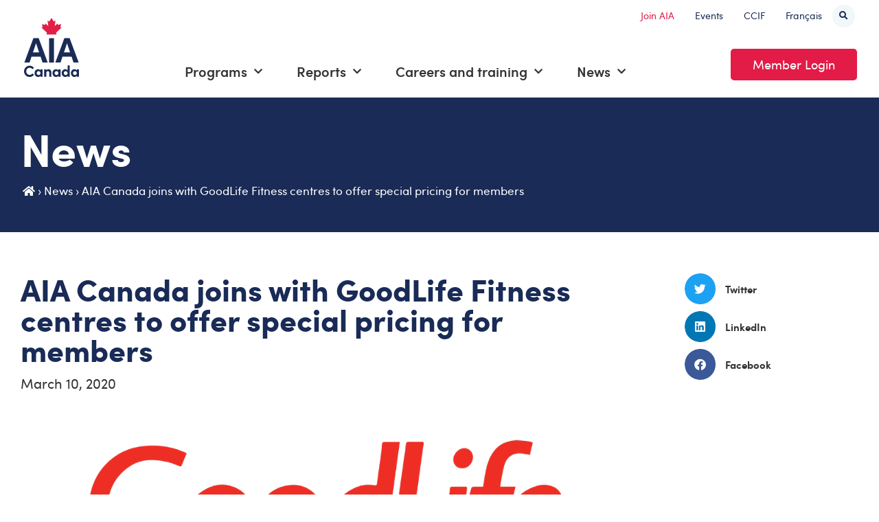

--- FILE ---
content_type: text/html; charset=UTF-8
request_url: https://www.aiacanada.com/news/aia-canada-joins-with-goodlife-fitness-centres-to-offer-special-pricing-for-members/
body_size: 18862
content:
<!doctype html>
<html dir="ltr" lang="en-CA" prefix="og: https://ogp.me/ns#">
<head>
	<meta charset="UTF-8">
	<meta name="viewport" content="width=device-width, initial-scale=1">
	<link rel="profile" href="https://gmpg.org/xfn/11">
	<title>AIA Canada joins with GoodLife Fitness centres to offer special pricing for members | AIA Canada - Automotive Industries Association of Canada</title>
	<style>img:is([sizes="auto" i], [sizes^="auto," i]) { contain-intrinsic-size: 3000px 1500px }</style>
	<link rel="alternate" hreflang="en-ca" href="https://www.aiacanada.com/news/aia-canada-joins-with-goodlife-fitness-centres-to-offer-special-pricing-for-members/" />
<link rel="alternate" hreflang="fr-ca" href="https://www.aiacanada.com/fr/nouvelles/laia-canada-sassocie-aux-centres-de-conditionnement-physique-goodlife-pour-offrir-des-tarifs-preferentiels-a-ses-membres/" />
<link rel="alternate" hreflang="x-default" href="https://www.aiacanada.com/news/aia-canada-joins-with-goodlife-fitness-centres-to-offer-special-pricing-for-members/" />

		<!-- All in One SEO Pro 4.9.3 - aioseo.com -->
	<meta name="robots" content="max-image-preview:large" />
	<link rel="canonical" href="https://www.aiacanada.com/news/aia-canada-joins-with-goodlife-fitness-centres-to-offer-special-pricing-for-members/" />
	<meta name="generator" content="All in One SEO Pro (AIOSEO) 4.9.3" />
		<meta property="og:locale" content="en_US" />
		<meta property="og:site_name" content="AIA Canada - Automotive Industries Association of Canada |" />
		<meta property="og:type" content="article" />
		<meta property="og:title" content="AIA Canada joins with GoodLife Fitness centres to offer special pricing for members | AIA Canada - Automotive Industries Association of Canada" />
		<meta property="og:url" content="https://www.aiacanada.com/news/aia-canada-joins-with-goodlife-fitness-centres-to-offer-special-pricing-for-members/" />
		<meta property="og:image" content="https://www.aiacanada.com/wp-content/uploads/2022/09/news-default.png" />
		<meta property="og:image:secure_url" content="https://www.aiacanada.com/wp-content/uploads/2022/09/news-default.png" />
		<meta property="og:image:width" content="600" />
		<meta property="og:image:height" content="400" />
		<meta property="article:published_time" content="2020-03-10T04:00:00+00:00" />
		<meta property="article:modified_time" content="2025-05-20T18:13:39+00:00" />
		<meta name="twitter:card" content="summary_large_image" />
		<meta name="twitter:title" content="AIA Canada joins with GoodLife Fitness centres to offer special pricing for members | AIA Canada - Automotive Industries Association of Canada" />
		<meta name="twitter:image" content="https://www.aiacanada.com/wp-content/uploads/2022/09/news-default.png" />
		<script type="application/ld+json" class="aioseo-schema">
			{"@context":"https:\/\/schema.org","@graph":[{"@type":"BreadcrumbList","@id":"https:\/\/www.aiacanada.com\/news\/aia-canada-joins-with-goodlife-fitness-centres-to-offer-special-pricing-for-members\/#breadcrumblist","itemListElement":[{"@type":"ListItem","@id":"https:\/\/www.aiacanada.com#listItem","position":1,"name":"Home","item":"https:\/\/www.aiacanada.com","nextItem":{"@type":"ListItem","@id":"https:\/\/www.aiacanada.com\/news\/#listItem","name":"News"}},{"@type":"ListItem","@id":"https:\/\/www.aiacanada.com\/news\/#listItem","position":2,"name":"News","item":"https:\/\/www.aiacanada.com\/news\/","nextItem":{"@type":"ListItem","@id":"https:\/\/www.aiacanada.com\/news\/aia-canada-joins-with-goodlife-fitness-centres-to-offer-special-pricing-for-members\/#listItem","name":"AIA Canada joins with GoodLife Fitness centres to offer special pricing for members"},"previousItem":{"@type":"ListItem","@id":"https:\/\/www.aiacanada.com#listItem","name":"Home"}},{"@type":"ListItem","@id":"https:\/\/www.aiacanada.com\/news\/aia-canada-joins-with-goodlife-fitness-centres-to-offer-special-pricing-for-members\/#listItem","position":3,"name":"AIA Canada joins with GoodLife Fitness centres to offer special pricing for members","previousItem":{"@type":"ListItem","@id":"https:\/\/www.aiacanada.com\/news\/#listItem","name":"News"}}]},{"@type":"Organization","@id":"https:\/\/www.aiacanada.com\/#organization","name":"AIA Canada - Automotive Industries Association of Canada","url":"https:\/\/www.aiacanada.com\/"},{"@type":"WebPage","@id":"https:\/\/www.aiacanada.com\/news\/aia-canada-joins-with-goodlife-fitness-centres-to-offer-special-pricing-for-members\/#webpage","url":"https:\/\/www.aiacanada.com\/news\/aia-canada-joins-with-goodlife-fitness-centres-to-offer-special-pricing-for-members\/","name":"AIA Canada joins with GoodLife Fitness centres to offer special pricing for members | AIA Canada - Automotive Industries Association of Canada","inLanguage":"en-CA","isPartOf":{"@id":"https:\/\/www.aiacanada.com\/#website"},"breadcrumb":{"@id":"https:\/\/www.aiacanada.com\/news\/aia-canada-joins-with-goodlife-fitness-centres-to-offer-special-pricing-for-members\/#breadcrumblist"},"image":{"@type":"ImageObject","url":"https:\/\/www.aiacanada.com\/wp-content\/uploads\/2022\/09\/news-default.png","@id":"https:\/\/www.aiacanada.com\/news\/aia-canada-joins-with-goodlife-fitness-centres-to-offer-special-pricing-for-members\/#mainImage","width":600,"height":400},"primaryImageOfPage":{"@id":"https:\/\/www.aiacanada.com\/news\/aia-canada-joins-with-goodlife-fitness-centres-to-offer-special-pricing-for-members\/#mainImage"},"datePublished":"2020-03-10T00:00:00-04:00","dateModified":"2025-05-20T14:13:39-04:00"},{"@type":"WebSite","@id":"https:\/\/www.aiacanada.com\/#website","url":"https:\/\/www.aiacanada.com\/","name":"AIA Canada - Automotive Industries Association of Canada","inLanguage":"en-CA","publisher":{"@id":"https:\/\/www.aiacanada.com\/#organization"}}]}
		</script>
		<!-- All in One SEO Pro -->


<!-- Google Tag Manager for WordPress by gtm4wp.com -->
<script data-cfasync="false" data-pagespeed-no-defer>
	var gtm4wp_datalayer_name = "dataLayer";
	var dataLayer = dataLayer || [];
</script>
<!-- End Google Tag Manager for WordPress by gtm4wp.com --><link rel="alternate" type="application/rss+xml" title="AIA Canada - Automotive Industries Association of Canada &raquo; Feed" href="https://www.aiacanada.com/feed/" />
<link rel="alternate" type="application/rss+xml" title="AIA Canada - Automotive Industries Association of Canada &raquo; Comments Feed" href="https://www.aiacanada.com/comments/feed/" />
<script>
window._wpemojiSettings = {"baseUrl":"https:\/\/s.w.org\/images\/core\/emoji\/16.0.1\/72x72\/","ext":".png","svgUrl":"https:\/\/s.w.org\/images\/core\/emoji\/16.0.1\/svg\/","svgExt":".svg","source":{"concatemoji":"https:\/\/www.aiacanada.com\/wp-includes\/js\/wp-emoji-release.min.js?ver=6.8.3"}};
/*! This file is auto-generated */
!function(s,n){var o,i,e;function c(e){try{var t={supportTests:e,timestamp:(new Date).valueOf()};sessionStorage.setItem(o,JSON.stringify(t))}catch(e){}}function p(e,t,n){e.clearRect(0,0,e.canvas.width,e.canvas.height),e.fillText(t,0,0);var t=new Uint32Array(e.getImageData(0,0,e.canvas.width,e.canvas.height).data),a=(e.clearRect(0,0,e.canvas.width,e.canvas.height),e.fillText(n,0,0),new Uint32Array(e.getImageData(0,0,e.canvas.width,e.canvas.height).data));return t.every(function(e,t){return e===a[t]})}function u(e,t){e.clearRect(0,0,e.canvas.width,e.canvas.height),e.fillText(t,0,0);for(var n=e.getImageData(16,16,1,1),a=0;a<n.data.length;a++)if(0!==n.data[a])return!1;return!0}function f(e,t,n,a){switch(t){case"flag":return n(e,"\ud83c\udff3\ufe0f\u200d\u26a7\ufe0f","\ud83c\udff3\ufe0f\u200b\u26a7\ufe0f")?!1:!n(e,"\ud83c\udde8\ud83c\uddf6","\ud83c\udde8\u200b\ud83c\uddf6")&&!n(e,"\ud83c\udff4\udb40\udc67\udb40\udc62\udb40\udc65\udb40\udc6e\udb40\udc67\udb40\udc7f","\ud83c\udff4\u200b\udb40\udc67\u200b\udb40\udc62\u200b\udb40\udc65\u200b\udb40\udc6e\u200b\udb40\udc67\u200b\udb40\udc7f");case"emoji":return!a(e,"\ud83e\udedf")}return!1}function g(e,t,n,a){var r="undefined"!=typeof WorkerGlobalScope&&self instanceof WorkerGlobalScope?new OffscreenCanvas(300,150):s.createElement("canvas"),o=r.getContext("2d",{willReadFrequently:!0}),i=(o.textBaseline="top",o.font="600 32px Arial",{});return e.forEach(function(e){i[e]=t(o,e,n,a)}),i}function t(e){var t=s.createElement("script");t.src=e,t.defer=!0,s.head.appendChild(t)}"undefined"!=typeof Promise&&(o="wpEmojiSettingsSupports",i=["flag","emoji"],n.supports={everything:!0,everythingExceptFlag:!0},e=new Promise(function(e){s.addEventListener("DOMContentLoaded",e,{once:!0})}),new Promise(function(t){var n=function(){try{var e=JSON.parse(sessionStorage.getItem(o));if("object"==typeof e&&"number"==typeof e.timestamp&&(new Date).valueOf()<e.timestamp+604800&&"object"==typeof e.supportTests)return e.supportTests}catch(e){}return null}();if(!n){if("undefined"!=typeof Worker&&"undefined"!=typeof OffscreenCanvas&&"undefined"!=typeof URL&&URL.createObjectURL&&"undefined"!=typeof Blob)try{var e="postMessage("+g.toString()+"("+[JSON.stringify(i),f.toString(),p.toString(),u.toString()].join(",")+"));",a=new Blob([e],{type:"text/javascript"}),r=new Worker(URL.createObjectURL(a),{name:"wpTestEmojiSupports"});return void(r.onmessage=function(e){c(n=e.data),r.terminate(),t(n)})}catch(e){}c(n=g(i,f,p,u))}t(n)}).then(function(e){for(var t in e)n.supports[t]=e[t],n.supports.everything=n.supports.everything&&n.supports[t],"flag"!==t&&(n.supports.everythingExceptFlag=n.supports.everythingExceptFlag&&n.supports[t]);n.supports.everythingExceptFlag=n.supports.everythingExceptFlag&&!n.supports.flag,n.DOMReady=!1,n.readyCallback=function(){n.DOMReady=!0}}).then(function(){return e}).then(function(){var e;n.supports.everything||(n.readyCallback(),(e=n.source||{}).concatemoji?t(e.concatemoji):e.wpemoji&&e.twemoji&&(t(e.twemoji),t(e.wpemoji)))}))}((window,document),window._wpemojiSettings);
</script>
<link rel='stylesheet' id='sdm-styles-css' href='https://www.aiacanada.com/wp-content/plugins/simple-download-monitor/css/sdm_wp_styles.css?ver=6.8.3' media='all' />
<link rel='stylesheet' id='addify_csp_front_css-css' href='https://www.aiacanada.com/wp-content/plugins/role-based-pricing-for-woocommerce//assets/css/addify_csp_front_css.css?ver=1.0' media='all' />
<style id='wp-emoji-styles-inline-css'>

	img.wp-smiley, img.emoji {
		display: inline !important;
		border: none !important;
		box-shadow: none !important;
		height: 1em !important;
		width: 1em !important;
		margin: 0 0.07em !important;
		vertical-align: -0.1em !important;
		background: none !important;
		padding: 0 !important;
	}
</style>
<link rel='stylesheet' id='wp-block-library-css' href='https://www.aiacanada.com/wp-includes/css/dist/block-library/style.min.css?ver=6.8.3' media='all' />
<style id='classic-theme-styles-inline-css'>
/*! This file is auto-generated */
.wp-block-button__link{color:#fff;background-color:#32373c;border-radius:9999px;box-shadow:none;text-decoration:none;padding:calc(.667em + 2px) calc(1.333em + 2px);font-size:1.125em}.wp-block-file__button{background:#32373c;color:#fff;text-decoration:none}
</style>
<link rel='stylesheet' id='aioseo/css/src/vue/standalone/blocks/table-of-contents/global.scss-css' href='https://www.aiacanada.com/wp-content/plugins/all-in-one-seo-pack-pro/dist/Pro/assets/css/table-of-contents/global.e90f6d47.css?ver=4.9.3' media='all' />
<link rel='stylesheet' id='aioseo/css/src/vue/standalone/blocks/pro/recipe/global.scss-css' href='https://www.aiacanada.com/wp-content/plugins/all-in-one-seo-pack-pro/dist/Pro/assets/css/recipe/global.67a3275f.css?ver=4.9.3' media='all' />
<link rel='stylesheet' id='aioseo/css/src/vue/standalone/blocks/pro/product/global.scss-css' href='https://www.aiacanada.com/wp-content/plugins/all-in-one-seo-pack-pro/dist/Pro/assets/css/product/global.61066cfb.css?ver=4.9.3' media='all' />
<link rel='stylesheet' id='jet-engine-frontend-css' href='https://www.aiacanada.com/wp-content/plugins/jet-engine/assets/css/frontend.css?ver=3.3.6' media='all' />
<style id='global-styles-inline-css'>
:root{--wp--preset--aspect-ratio--square: 1;--wp--preset--aspect-ratio--4-3: 4/3;--wp--preset--aspect-ratio--3-4: 3/4;--wp--preset--aspect-ratio--3-2: 3/2;--wp--preset--aspect-ratio--2-3: 2/3;--wp--preset--aspect-ratio--16-9: 16/9;--wp--preset--aspect-ratio--9-16: 9/16;--wp--preset--color--black: #000000;--wp--preset--color--cyan-bluish-gray: #abb8c3;--wp--preset--color--white: #ffffff;--wp--preset--color--pale-pink: #f78da7;--wp--preset--color--vivid-red: #cf2e2e;--wp--preset--color--luminous-vivid-orange: #ff6900;--wp--preset--color--luminous-vivid-amber: #fcb900;--wp--preset--color--light-green-cyan: #7bdcb5;--wp--preset--color--vivid-green-cyan: #00d084;--wp--preset--color--pale-cyan-blue: #8ed1fc;--wp--preset--color--vivid-cyan-blue: #0693e3;--wp--preset--color--vivid-purple: #9b51e0;--wp--preset--gradient--vivid-cyan-blue-to-vivid-purple: linear-gradient(135deg,rgba(6,147,227,1) 0%,rgb(155,81,224) 100%);--wp--preset--gradient--light-green-cyan-to-vivid-green-cyan: linear-gradient(135deg,rgb(122,220,180) 0%,rgb(0,208,130) 100%);--wp--preset--gradient--luminous-vivid-amber-to-luminous-vivid-orange: linear-gradient(135deg,rgba(252,185,0,1) 0%,rgba(255,105,0,1) 100%);--wp--preset--gradient--luminous-vivid-orange-to-vivid-red: linear-gradient(135deg,rgba(255,105,0,1) 0%,rgb(207,46,46) 100%);--wp--preset--gradient--very-light-gray-to-cyan-bluish-gray: linear-gradient(135deg,rgb(238,238,238) 0%,rgb(169,184,195) 100%);--wp--preset--gradient--cool-to-warm-spectrum: linear-gradient(135deg,rgb(74,234,220) 0%,rgb(151,120,209) 20%,rgb(207,42,186) 40%,rgb(238,44,130) 60%,rgb(251,105,98) 80%,rgb(254,248,76) 100%);--wp--preset--gradient--blush-light-purple: linear-gradient(135deg,rgb(255,206,236) 0%,rgb(152,150,240) 100%);--wp--preset--gradient--blush-bordeaux: linear-gradient(135deg,rgb(254,205,165) 0%,rgb(254,45,45) 50%,rgb(107,0,62) 100%);--wp--preset--gradient--luminous-dusk: linear-gradient(135deg,rgb(255,203,112) 0%,rgb(199,81,192) 50%,rgb(65,88,208) 100%);--wp--preset--gradient--pale-ocean: linear-gradient(135deg,rgb(255,245,203) 0%,rgb(182,227,212) 50%,rgb(51,167,181) 100%);--wp--preset--gradient--electric-grass: linear-gradient(135deg,rgb(202,248,128) 0%,rgb(113,206,126) 100%);--wp--preset--gradient--midnight: linear-gradient(135deg,rgb(2,3,129) 0%,rgb(40,116,252) 100%);--wp--preset--font-size--small: 13px;--wp--preset--font-size--medium: 20px;--wp--preset--font-size--large: 36px;--wp--preset--font-size--x-large: 42px;--wp--preset--spacing--20: 0.44rem;--wp--preset--spacing--30: 0.67rem;--wp--preset--spacing--40: 1rem;--wp--preset--spacing--50: 1.5rem;--wp--preset--spacing--60: 2.25rem;--wp--preset--spacing--70: 3.38rem;--wp--preset--spacing--80: 5.06rem;--wp--preset--shadow--natural: 6px 6px 9px rgba(0, 0, 0, 0.2);--wp--preset--shadow--deep: 12px 12px 50px rgba(0, 0, 0, 0.4);--wp--preset--shadow--sharp: 6px 6px 0px rgba(0, 0, 0, 0.2);--wp--preset--shadow--outlined: 6px 6px 0px -3px rgba(255, 255, 255, 1), 6px 6px rgba(0, 0, 0, 1);--wp--preset--shadow--crisp: 6px 6px 0px rgba(0, 0, 0, 1);}:where(.is-layout-flex){gap: 0.5em;}:where(.is-layout-grid){gap: 0.5em;}body .is-layout-flex{display: flex;}.is-layout-flex{flex-wrap: wrap;align-items: center;}.is-layout-flex > :is(*, div){margin: 0;}body .is-layout-grid{display: grid;}.is-layout-grid > :is(*, div){margin: 0;}:where(.wp-block-columns.is-layout-flex){gap: 2em;}:where(.wp-block-columns.is-layout-grid){gap: 2em;}:where(.wp-block-post-template.is-layout-flex){gap: 1.25em;}:where(.wp-block-post-template.is-layout-grid){gap: 1.25em;}.has-black-color{color: var(--wp--preset--color--black) !important;}.has-cyan-bluish-gray-color{color: var(--wp--preset--color--cyan-bluish-gray) !important;}.has-white-color{color: var(--wp--preset--color--white) !important;}.has-pale-pink-color{color: var(--wp--preset--color--pale-pink) !important;}.has-vivid-red-color{color: var(--wp--preset--color--vivid-red) !important;}.has-luminous-vivid-orange-color{color: var(--wp--preset--color--luminous-vivid-orange) !important;}.has-luminous-vivid-amber-color{color: var(--wp--preset--color--luminous-vivid-amber) !important;}.has-light-green-cyan-color{color: var(--wp--preset--color--light-green-cyan) !important;}.has-vivid-green-cyan-color{color: var(--wp--preset--color--vivid-green-cyan) !important;}.has-pale-cyan-blue-color{color: var(--wp--preset--color--pale-cyan-blue) !important;}.has-vivid-cyan-blue-color{color: var(--wp--preset--color--vivid-cyan-blue) !important;}.has-vivid-purple-color{color: var(--wp--preset--color--vivid-purple) !important;}.has-black-background-color{background-color: var(--wp--preset--color--black) !important;}.has-cyan-bluish-gray-background-color{background-color: var(--wp--preset--color--cyan-bluish-gray) !important;}.has-white-background-color{background-color: var(--wp--preset--color--white) !important;}.has-pale-pink-background-color{background-color: var(--wp--preset--color--pale-pink) !important;}.has-vivid-red-background-color{background-color: var(--wp--preset--color--vivid-red) !important;}.has-luminous-vivid-orange-background-color{background-color: var(--wp--preset--color--luminous-vivid-orange) !important;}.has-luminous-vivid-amber-background-color{background-color: var(--wp--preset--color--luminous-vivid-amber) !important;}.has-light-green-cyan-background-color{background-color: var(--wp--preset--color--light-green-cyan) !important;}.has-vivid-green-cyan-background-color{background-color: var(--wp--preset--color--vivid-green-cyan) !important;}.has-pale-cyan-blue-background-color{background-color: var(--wp--preset--color--pale-cyan-blue) !important;}.has-vivid-cyan-blue-background-color{background-color: var(--wp--preset--color--vivid-cyan-blue) !important;}.has-vivid-purple-background-color{background-color: var(--wp--preset--color--vivid-purple) !important;}.has-black-border-color{border-color: var(--wp--preset--color--black) !important;}.has-cyan-bluish-gray-border-color{border-color: var(--wp--preset--color--cyan-bluish-gray) !important;}.has-white-border-color{border-color: var(--wp--preset--color--white) !important;}.has-pale-pink-border-color{border-color: var(--wp--preset--color--pale-pink) !important;}.has-vivid-red-border-color{border-color: var(--wp--preset--color--vivid-red) !important;}.has-luminous-vivid-orange-border-color{border-color: var(--wp--preset--color--luminous-vivid-orange) !important;}.has-luminous-vivid-amber-border-color{border-color: var(--wp--preset--color--luminous-vivid-amber) !important;}.has-light-green-cyan-border-color{border-color: var(--wp--preset--color--light-green-cyan) !important;}.has-vivid-green-cyan-border-color{border-color: var(--wp--preset--color--vivid-green-cyan) !important;}.has-pale-cyan-blue-border-color{border-color: var(--wp--preset--color--pale-cyan-blue) !important;}.has-vivid-cyan-blue-border-color{border-color: var(--wp--preset--color--vivid-cyan-blue) !important;}.has-vivid-purple-border-color{border-color: var(--wp--preset--color--vivid-purple) !important;}.has-vivid-cyan-blue-to-vivid-purple-gradient-background{background: var(--wp--preset--gradient--vivid-cyan-blue-to-vivid-purple) !important;}.has-light-green-cyan-to-vivid-green-cyan-gradient-background{background: var(--wp--preset--gradient--light-green-cyan-to-vivid-green-cyan) !important;}.has-luminous-vivid-amber-to-luminous-vivid-orange-gradient-background{background: var(--wp--preset--gradient--luminous-vivid-amber-to-luminous-vivid-orange) !important;}.has-luminous-vivid-orange-to-vivid-red-gradient-background{background: var(--wp--preset--gradient--luminous-vivid-orange-to-vivid-red) !important;}.has-very-light-gray-to-cyan-bluish-gray-gradient-background{background: var(--wp--preset--gradient--very-light-gray-to-cyan-bluish-gray) !important;}.has-cool-to-warm-spectrum-gradient-background{background: var(--wp--preset--gradient--cool-to-warm-spectrum) !important;}.has-blush-light-purple-gradient-background{background: var(--wp--preset--gradient--blush-light-purple) !important;}.has-blush-bordeaux-gradient-background{background: var(--wp--preset--gradient--blush-bordeaux) !important;}.has-luminous-dusk-gradient-background{background: var(--wp--preset--gradient--luminous-dusk) !important;}.has-pale-ocean-gradient-background{background: var(--wp--preset--gradient--pale-ocean) !important;}.has-electric-grass-gradient-background{background: var(--wp--preset--gradient--electric-grass) !important;}.has-midnight-gradient-background{background: var(--wp--preset--gradient--midnight) !important;}.has-small-font-size{font-size: var(--wp--preset--font-size--small) !important;}.has-medium-font-size{font-size: var(--wp--preset--font-size--medium) !important;}.has-large-font-size{font-size: var(--wp--preset--font-size--large) !important;}.has-x-large-font-size{font-size: var(--wp--preset--font-size--x-large) !important;}
:where(.wp-block-post-template.is-layout-flex){gap: 1.25em;}:where(.wp-block-post-template.is-layout-grid){gap: 1.25em;}
:where(.wp-block-columns.is-layout-flex){gap: 2em;}:where(.wp-block-columns.is-layout-grid){gap: 2em;}
:root :where(.wp-block-pullquote){font-size: 1.5em;line-height: 1.6;}
</style>
<link rel='stylesheet' id='wpml-blocks-css' href='https://www.aiacanada.com/wp-content/plugins/sitepress-multilingual-cms/dist/css/blocks/styles.css?ver=4.6.13' media='all' />
<link rel='stylesheet' id='main_css-css' href='https://www.aiacanada.com/wp-content/plugins/aiac-plugin/assets/styles/main.css?ver=1750773584' media='all' />
<link rel='stylesheet' id='woocommerce-layout-css' href='https://www.aiacanada.com/wp-content/plugins/woocommerce/assets/css/woocommerce-layout.css?ver=10.4.3' media='all' />
<link rel='stylesheet' id='woocommerce-smallscreen-css' href='https://www.aiacanada.com/wp-content/plugins/woocommerce/assets/css/woocommerce-smallscreen.css?ver=10.4.3' media='only screen and (max-width: 768px)' />
<link rel='stylesheet' id='woocommerce-general-css' href='https://www.aiacanada.com/wp-content/plugins/woocommerce/assets/css/woocommerce.css?ver=10.4.3' media='all' />
<style id='woocommerce-inline-inline-css'>
.woocommerce form .form-row .required { visibility: visible; }
</style>
<link rel='stylesheet' id='wpml-legacy-horizontal-list-0-css' href='https://www.aiacanada.com/wp-content/plugins/sitepress-multilingual-cms/templates/language-switchers/legacy-list-horizontal/style.min.css?ver=1' media='all' />
<link rel='stylesheet' id='wpml-menu-item-0-css' href='https://www.aiacanada.com/wp-content/plugins/sitepress-multilingual-cms/templates/language-switchers/menu-item/style.min.css?ver=1' media='all' />
<link rel='stylesheet' id='hello-elementor-theme-style-css' href='https://www.aiacanada.com/wp-content/themes/hello-elementor/theme.min.css?ver=2.9.0' media='all' />
<link rel='stylesheet' id='hello-elementor-child-style-css' href='https://www.aiacanada.com/wp-content/themes/hello-theme-child-master/style.css?ver=1.0.5' media='all' />
<link rel='stylesheet' id='hello-elementor-css' href='https://www.aiacanada.com/wp-content/themes/hello-elementor/style.min.css?ver=2.9.0' media='all' />
<link rel='stylesheet' id='elementor-frontend-css' href='https://www.aiacanada.com/wp-content/plugins/elementor/assets/css/frontend.min.css?ver=3.24.6' media='all' />
<link rel='stylesheet' id='widget-image-css' href='https://www.aiacanada.com/wp-content/plugins/elementor/assets/css/widget-image.min.css?ver=3.24.6' media='all' />
<link rel='stylesheet' id='widget-nav-menu-css' href='https://www.aiacanada.com/wp-content/plugins/elementor-pro/assets/css/widget-nav-menu.min.css?ver=3.26.3' media='all' />
<link rel='stylesheet' id='widget-search-form-css' href='https://www.aiacanada.com/wp-content/plugins/elementor-pro/assets/css/widget-search-form.min.css?ver=3.26.3' media='all' />
<link rel='stylesheet' id='elementor-icons-shared-0-css' href='https://www.aiacanada.com/wp-content/plugins/elementor/assets/lib/font-awesome/css/fontawesome.min.css?ver=5.15.3' media='all' />
<link rel='stylesheet' id='elementor-icons-fa-solid-css' href='https://www.aiacanada.com/wp-content/plugins/elementor/assets/lib/font-awesome/css/solid.min.css?ver=5.15.3' media='all' />
<link rel='stylesheet' id='widget-heading-css' href='https://www.aiacanada.com/wp-content/plugins/elementor/assets/css/widget-heading.min.css?ver=3.24.6' media='all' />
<link rel='stylesheet' id='widget-text-editor-css' href='https://www.aiacanada.com/wp-content/plugins/elementor/assets/css/widget-text-editor.min.css?ver=3.24.6' media='all' />
<link rel='stylesheet' id='widget-icon-list-css' href='https://www.aiacanada.com/wp-content/plugins/elementor/assets/css/widget-icon-list.min.css?ver=3.24.6' media='all' />
<link rel='stylesheet' id='widget-social-icons-css' href='https://www.aiacanada.com/wp-content/plugins/elementor/assets/css/widget-social-icons.min.css?ver=3.24.6' media='all' />
<link rel='stylesheet' id='e-apple-webkit-css' href='https://www.aiacanada.com/wp-content/plugins/elementor/assets/css/conditionals/apple-webkit.min.css?ver=3.24.6' media='all' />
<link rel='stylesheet' id='widget-share-buttons-css' href='https://www.aiacanada.com/wp-content/plugins/elementor-pro/assets/css/widget-share-buttons.min.css?ver=3.26.3' media='all' />
<link rel='stylesheet' id='elementor-icons-fa-brands-css' href='https://www.aiacanada.com/wp-content/plugins/elementor/assets/lib/font-awesome/css/brands.min.css?ver=5.15.3' media='all' />
<link rel='stylesheet' id='e-popup-css' href='https://www.aiacanada.com/wp-content/plugins/elementor-pro/assets/css/conditionals/popup.min.css?ver=3.26.3' media='all' />
<link rel='stylesheet' id='elementor-icons-css' href='https://www.aiacanada.com/wp-content/plugins/elementor/assets/lib/eicons/css/elementor-icons.min.css?ver=5.31.0' media='all' />
<link rel='stylesheet' id='swiper-css' href='https://www.aiacanada.com/wp-content/plugins/elementor/assets/lib/swiper/v8/css/swiper.min.css?ver=8.4.5' media='all' />
<link rel='stylesheet' id='e-swiper-css' href='https://www.aiacanada.com/wp-content/plugins/elementor/assets/css/conditionals/e-swiper.min.css?ver=3.24.6' media='all' />
<link rel='stylesheet' id='elementor-post-32-css' href='https://www.aiacanada.com/wp-content/uploads/elementor/css/post-32.css?ver=1769411740' media='all' />
<link rel='stylesheet' id='jet-blog-css' href='https://www.aiacanada.com/wp-content/plugins/jet-blog/assets/css/jet-blog.css?ver=2.3.6' media='all' />
<link rel='stylesheet' id='elementor-post-81-css' href='https://www.aiacanada.com/wp-content/uploads/elementor/css/post-81.css?ver=1769411740' media='all' />
<link rel='stylesheet' id='jet-woo-builder-css' href='https://www.aiacanada.com/wp-content/plugins/jet-woo-builder/assets/css/frontend.css?ver=2.1.10' media='all' />
<style id='jet-woo-builder-inline-css'>
@font-face {
				font-family: "WooCommerce";
				font-weight: normal;
				font-style: normal;
				src: url("https://www.aiacanada.com/wp-content/plugins/woocommerce/assets/fonts/WooCommerce.eot");
				src: url("https://www.aiacanada.com/wp-content/plugins/woocommerce/assets/fonts/WooCommerce.eot?#iefix") format("embedded-opentype"),
					 url("https://www.aiacanada.com/wp-content/plugins/woocommerce/assets/fonts/WooCommerce.woff") format("woff"),
					 url("https://www.aiacanada.com/wp-content/plugins/woocommerce/assets/fonts/WooCommerce.ttf") format("truetype"),
					 url("https://www.aiacanada.com/wp-content/plugins/woocommerce/assets/fonts/WooCommerce.svg#WooCommerce") format("svg");
			}
</style>
<link rel='stylesheet' id='jet-woo-builder-frontend-font-css' href='https://www.aiacanada.com/wp-content/plugins/jet-woo-builder/assets/css/lib/jetwoobuilder-frontend-font/css/jetwoobuilder-frontend-font.css?ver=2.1.10' media='all' />
<link rel='stylesheet' id='elementor-post-89-css' href='https://www.aiacanada.com/wp-content/uploads/elementor/css/post-89.css?ver=1769411741' media='all' />
<link rel='stylesheet' id='elementor-post-428-css' href='https://www.aiacanada.com/wp-content/uploads/elementor/css/post-428.css?ver=1769412485' media='all' />
<link rel='stylesheet' id='elementor-post-13942-css' href='https://www.aiacanada.com/wp-content/uploads/elementor/css/post-13942.css?ver=1769411741' media='all' />
<script src="https://www.aiacanada.com/wp-includes/js/jquery/jquery.min.js?ver=3.7.1" id="jquery-core-js"></script>
<script src="https://www.aiacanada.com/wp-includes/js/jquery/jquery-migrate.min.js?ver=3.4.1" id="jquery-migrate-js"></script>
<script src="https://www.aiacanada.com/wp-content/plugins/role-based-pricing-for-woocommerce/assets/js/addify_csp_front_js.js?ver=1.0" id="af_csp_front_js-js"></script>
<script id="wpml-cookie-js-extra">
var wpml_cookies = {"wp-wpml_current_language":{"value":"en","expires":1,"path":"\/"}};
var wpml_cookies = {"wp-wpml_current_language":{"value":"en","expires":1,"path":"\/"}};
</script>
<script src="https://www.aiacanada.com/wp-content/plugins/sitepress-multilingual-cms/res/js/cookies/language-cookie.js?ver=4.6.13" id="wpml-cookie-js" defer data-wp-strategy="defer"></script>
<script src="https://www.aiacanada.com/wp-content/plugins//aiac-plugin/assets/js/script.js?ver=1.0.0" id="AIAC-Scripts-js"></script>
<script id="AIAC-Elementor-Widgets-js-extra">
var ajax_object = {"ajax_url":"https:\/\/www.aiacanada.com\/wp-admin\/admin-ajax.php"};
var ajax_object = {"ajax_url":"https:\/\/www.aiacanada.com\/wp-admin\/admin-ajax.php"};
</script>
<script src="https://www.aiacanada.com/wp-content/plugins/aiac-plugin/assets/js/AIAC-Elementor-Widgets.js?ver=1.0.0" id="AIAC-Elementor-Widgets-js"></script>
<script id="sdm-scripts-js-extra">
var sdm_ajax_script = {"ajaxurl":"https:\/\/www.aiacanada.com\/wp-admin\/admin-ajax.php"};
</script>
<script src="https://www.aiacanada.com/wp-content/plugins/simple-download-monitor/js/sdm_wp_scripts.js?ver=6.8.3" id="sdm-scripts-js"></script>
<script src="https://www.aiacanada.com/wp-content/plugins/woocommerce/assets/js/jquery-blockui/jquery.blockUI.min.js?ver=2.7.0-wc.10.4.3" id="wc-jquery-blockui-js" defer data-wp-strategy="defer"></script>
<script id="wc-add-to-cart-js-extra">
var wc_add_to_cart_params = {"ajax_url":"\/wp-admin\/admin-ajax.php","wc_ajax_url":"\/?wc-ajax=%%endpoint%%","i18n_view_cart":"View cart","cart_url":"https:\/\/www.aiacanada.com\/cart\/","is_cart":"","cart_redirect_after_add":"no"};
</script>
<script src="https://www.aiacanada.com/wp-content/plugins/woocommerce/assets/js/frontend/add-to-cart.min.js?ver=10.4.3" id="wc-add-to-cart-js" defer data-wp-strategy="defer"></script>
<script src="https://www.aiacanada.com/wp-content/plugins/woocommerce/assets/js/js-cookie/js.cookie.min.js?ver=2.1.4-wc.10.4.3" id="wc-js-cookie-js" defer data-wp-strategy="defer"></script>
<script id="woocommerce-js-extra">
var woocommerce_params = {"ajax_url":"\/wp-admin\/admin-ajax.php","wc_ajax_url":"\/?wc-ajax=%%endpoint%%","i18n_password_show":"Show password","i18n_password_hide":"Hide password"};
</script>
<script src="https://www.aiacanada.com/wp-content/plugins/woocommerce/assets/js/frontend/woocommerce.min.js?ver=10.4.3" id="woocommerce-js" defer data-wp-strategy="defer"></script>
<script src="https://www.aiacanada.com/wp-content/themes/hello-theme-child-master/assets/js/theme.js?ver=1.0.4" id="AIAC-theme-scripts-js"></script>
<link rel="https://api.w.org/" href="https://www.aiacanada.com/wp-json/" /><link rel="alternate" title="JSON" type="application/json" href="https://www.aiacanada.com/wp-json/wp/v2/news/3972" /><link rel="EditURI" type="application/rsd+xml" title="RSD" href="https://www.aiacanada.com/xmlrpc.php?rsd" />
<link rel='shortlink' href='https://www.aiacanada.com/?p=3972' />
<link rel="alternate" title="oEmbed (JSON)" type="application/json+oembed" href="https://www.aiacanada.com/wp-json/oembed/1.0/embed?url=https%3A%2F%2Fwww.aiacanada.com%2Fnews%2Faia-canada-joins-with-goodlife-fitness-centres-to-offer-special-pricing-for-members%2F" />
<link rel="alternate" title="oEmbed (XML)" type="text/xml+oembed" href="https://www.aiacanada.com/wp-json/oembed/1.0/embed?url=https%3A%2F%2Fwww.aiacanada.com%2Fnews%2Faia-canada-joins-with-goodlife-fitness-centres-to-offer-special-pricing-for-members%2F&#038;format=xml" />
<meta name="generator" content="WPML ver:4.6.13 stt:1,4;" />

<!-- Google Tag Manager for WordPress by gtm4wp.com -->
<!-- GTM Container placement set to automatic -->
<script data-cfasync="false" data-pagespeed-no-defer>
	var dataLayer_content = {"visitorLoginState":"logged-out","visitorType":"visitor-logged-out","pagePostType":"news","pagePostType2":"single-news","pagePostAuthor":"Anton Rizk"};
	dataLayer.push( dataLayer_content );
</script>
<script data-cfasync="false" data-pagespeed-no-defer>
(function(w,d,s,l,i){w[l]=w[l]||[];w[l].push({'gtm.start':
new Date().getTime(),event:'gtm.js'});var f=d.getElementsByTagName(s)[0],
j=d.createElement(s),dl=l!='dataLayer'?'&l='+l:'';j.async=true;j.src=
'//www.googletagmanager.com/gtm.js?id='+i+dl;f.parentNode.insertBefore(j,f);
})(window,document,'script','dataLayer','GTM-WTSS4PT');
</script>
<!-- End Google Tag Manager for WordPress by gtm4wp.com -->	<noscript><style>.woocommerce-product-gallery{ opacity: 1 !important; }</style></noscript>
	<meta name="generator" content="Elementor 3.24.6; features: additional_custom_breakpoints; settings: css_print_method-external, google_font-enabled, font_display-auto">
			<style>
				.e-con.e-parent:nth-of-type(n+4):not(.e-lazyloaded):not(.e-no-lazyload),
				.e-con.e-parent:nth-of-type(n+4):not(.e-lazyloaded):not(.e-no-lazyload) * {
					background-image: none !important;
				}
				@media screen and (max-height: 1024px) {
					.e-con.e-parent:nth-of-type(n+3):not(.e-lazyloaded):not(.e-no-lazyload),
					.e-con.e-parent:nth-of-type(n+3):not(.e-lazyloaded):not(.e-no-lazyload) * {
						background-image: none !important;
					}
				}
				@media screen and (max-height: 640px) {
					.e-con.e-parent:nth-of-type(n+2):not(.e-lazyloaded):not(.e-no-lazyload),
					.e-con.e-parent:nth-of-type(n+2):not(.e-lazyloaded):not(.e-no-lazyload) * {
						background-image: none !important;
					}
				}
			</style>
			<link rel="icon" href="https://www.aiacanada.com/wp-content/uploads/2021/05/AIAC-favicon-100x100.png" sizes="32x32" />
<link rel="icon" href="https://www.aiacanada.com/wp-content/uploads/2021/05/AIAC-favicon.png" sizes="192x192" />
<link rel="apple-touch-icon" href="https://www.aiacanada.com/wp-content/uploads/2021/05/AIAC-favicon.png" />
<meta name="msapplication-TileImage" content="https://www.aiacanada.com/wp-content/uploads/2021/05/AIAC-favicon.png" />
		<style id="wp-custom-css">
			
@media (max-width: 1200px) and (min-width: 768px) {
	
	.elementor-tabs-view-horizontal.elementor-widget-tabs  .elementor-tabs-wrapper {
	}
	
	.elementor-tabs-view-horizontal.elementor-widget-tabs   .elementor-tabs-wrapper .elementor-tab-title {
		word-wrap: break-word;
		flex-shrink: 1;
		flex-grow: 0;
		padding: 15px 6px 12px; 
		text-align: center;
		font-size: .95em
	}
	
}

/* overriding coupon code width in cart: */
.woocommerce #content table.cart td.actions .input-text, .woocommerce table.cart td.actions .input-text, .woocommerce-page #content table.cart td.actions .input-text, .woocommerce-page table.cart td.actions .input-text {
	width: 230px;
}

/* button-style checkboxes for jet filters */
input.jet-checkboxes-list__input + .jet-checkboxes-list__button:hover,
input.jet-checkboxes-list__input:focus + .jet-checkboxes-list__button {
	background: var(--e-global-color-primary)!important;
	color: white;
}
input.jet-checkboxes-list__input:checked + .jet-checkboxes-list__button:hover,
input.jet-checkboxes-list__input:checked:focus + .jet-checkboxes-list__button {
	background: var(--e-global-color-secondary)!important;
	border-color: var(--e-global-color-secondary)!important;
	color: white;
}
input.jet-checkboxes-list__input + .jet-checkboxes-list__button > .jet-checkboxes-list__label {
	
}

/* tweaking shortcode reg. interest button */

.elementor-button.registrationInterestLink {
	margin-bottom: .75em;
} 		</style>
		</head>
<body class="wp-singular news-template-default single single-news postid-3972 single-format-standard wp-theme-hello-elementor wp-child-theme-hello-theme-child-master theme-hello-elementor woocommerce-no-js elementor-default elementor-kit-32 elementor-page-428">


<!-- GTM Container placement set to automatic -->
<!-- Google Tag Manager (noscript) -->
				<noscript><iframe src="https://www.googletagmanager.com/ns.html?id=GTM-WTSS4PT" height="0" width="0" style="display:none;visibility:hidden" aria-hidden="true"></iframe></noscript>
<!-- End Google Tag Manager (noscript) -->
<a class="skip-link screen-reader-text" href="#content">Skip to content</a>

		<div data-elementor-type="header" data-elementor-id="81" class="elementor elementor-81 elementor-location-header" data-elementor-post-type="elementor_library">
					<section class="elementor-section elementor-top-section elementor-element elementor-element-a9c72ec elementor-section-boxed elementor-section-height-default elementor-section-height-default" data-id="a9c72ec" data-element_type="section" data-settings="{&quot;background_background&quot;:&quot;classic&quot;}">
						<div class="elementor-container elementor-column-gap-default">
					<div class="elementor-column elementor-col-50 elementor-top-column elementor-element elementor-element-b27094f" data-id="b27094f" data-element_type="column">
			<div class="elementor-widget-wrap elementor-element-populated">
						<div class="elementor-element elementor-element-f20217d elementor-widget elementor-widget-image" data-id="f20217d" data-element_type="widget" data-widget_type="image.default">
				<div class="elementor-widget-container">
														<a href="/">
							<img fetchpriority="high" width="368" height="395" src="https://www.aiacanada.com/wp-content/uploads/2021/05/AIAC-Logo-Colour.svg" class="attachment-full size-full wp-image-196" alt="" />								</a>
													</div>
				</div>
					</div>
		</div>
				<div class="elementor-column elementor-col-50 elementor-top-column elementor-element elementor-element-75a47ce" data-id="75a47ce" data-element_type="column">
			<div class="elementor-widget-wrap elementor-element-populated">
						<section class="elementor-section elementor-inner-section elementor-element elementor-element-d6c04b2 elementor-hidden-tablet elementor-hidden-mobile elementor-section-boxed elementor-section-height-default elementor-section-height-default" data-id="d6c04b2" data-element_type="section">
						<div class="elementor-container elementor-column-gap-default">
					<div class="elementor-column elementor-col-100 elementor-inner-column elementor-element elementor-element-66ff1ee" data-id="66ff1ee" data-element_type="column">
			<div class="elementor-widget-wrap elementor-element-populated">
						<div class="elementor-element elementor-element-30d5ca6 elementor-widget__width-auto elementor-hidden-mobile elementor-nav-menu--dropdown-mobile top-menu elementor-nav-menu__text-align-aside elementor-nav-menu--toggle elementor-nav-menu--burger elementor-widget elementor-widget-nav-menu" data-id="30d5ca6" data-element_type="widget" data-settings="{&quot;submenu_icon&quot;:{&quot;value&quot;:&quot;&lt;i class=\&quot;\&quot;&gt;&lt;\/i&gt;&quot;,&quot;library&quot;:&quot;&quot;},&quot;layout&quot;:&quot;horizontal&quot;,&quot;toggle&quot;:&quot;burger&quot;}" data-widget_type="nav-menu.default">
				<div class="elementor-widget-container">
						<nav aria-label="Menu" class="elementor-nav-menu--main elementor-nav-menu__container elementor-nav-menu--layout-horizontal e--pointer-none">
				<ul id="menu-1-30d5ca6" class="elementor-nav-menu"><li class="menu-item menu-item-type-custom menu-item-object-custom menu-item-545"><a href="/join-aia-canada/" class="elementor-item">Join AIA</a></li>
<li class="menu-item menu-item-type-custom menu-item-object-custom menu-item-15571"><a href="/events/" class="elementor-item">Events</a></li>
<li class="menu-item menu-item-type-custom menu-item-object-custom menu-item-18930"><a href="https://www.ccif.ca/" class="elementor-item">CCIF</a></li>
<li class="menu-item wpml-ls-slot-15 wpml-ls-item wpml-ls-item-fr wpml-ls-menu-item wpml-ls-first-item wpml-ls-last-item menu-item-type-wpml_ls_menu_item menu-item-object-wpml_ls_menu_item menu-item-wpml-ls-15-fr"><a href="https://www.aiacanada.com/fr/nouvelles/laia-canada-sassocie-aux-centres-de-conditionnement-physique-goodlife-pour-offrir-des-tarifs-preferentiels-a-ses-membres/" title="Français" class="elementor-item"><span class="wpml-ls-native" lang="fr">Français</span></a></li>
</ul>			</nav>
					<div class="elementor-menu-toggle" role="button" tabindex="0" aria-label="Menu Toggle" aria-expanded="false">
			<i aria-hidden="true" role="presentation" class="elementor-menu-toggle__icon--open eicon-menu-bar"></i><i aria-hidden="true" role="presentation" class="elementor-menu-toggle__icon--close eicon-close"></i>		</div>
					<nav class="elementor-nav-menu--dropdown elementor-nav-menu__container" aria-hidden="true">
				<ul id="menu-2-30d5ca6" class="elementor-nav-menu"><li class="menu-item menu-item-type-custom menu-item-object-custom menu-item-545"><a href="/join-aia-canada/" class="elementor-item" tabindex="-1">Join AIA</a></li>
<li class="menu-item menu-item-type-custom menu-item-object-custom menu-item-15571"><a href="/events/" class="elementor-item" tabindex="-1">Events</a></li>
<li class="menu-item menu-item-type-custom menu-item-object-custom menu-item-18930"><a href="https://www.ccif.ca/" class="elementor-item" tabindex="-1">CCIF</a></li>
<li class="menu-item wpml-ls-slot-15 wpml-ls-item wpml-ls-item-fr wpml-ls-menu-item wpml-ls-first-item wpml-ls-last-item menu-item-type-wpml_ls_menu_item menu-item-object-wpml_ls_menu_item menu-item-wpml-ls-15-fr"><a href="https://www.aiacanada.com/fr/nouvelles/laia-canada-sassocie-aux-centres-de-conditionnement-physique-goodlife-pour-offrir-des-tarifs-preferentiels-a-ses-membres/" title="Français" class="elementor-item" tabindex="-1"><span class="wpml-ls-native" lang="fr">Français</span></a></li>
</ul>			</nav>
				</div>
				</div>
				<div class="elementor-element elementor-element-7717538 elementor-search-form--skin-full_screen elementor-widget__width-auto elementor-widget elementor-widget-search-form" data-id="7717538" data-element_type="widget" data-settings="{&quot;skin&quot;:&quot;full_screen&quot;}" data-widget_type="search-form.default">
				<div class="elementor-widget-container">
					<search role="search">
			<form class="elementor-search-form" action="https://www.aiacanada.com" method="get">
												<div class="elementor-search-form__toggle" role="button" tabindex="0" aria-label="Search">
					<i aria-hidden="true" class="fas fa-search"></i>				</div>
								<div class="elementor-search-form__container">
					<label class="elementor-screen-only" for="elementor-search-form-7717538">Search</label>

					
					<input id="elementor-search-form-7717538" placeholder="Search..." class="elementor-search-form__input" type="search" name="s" value="">
					<input type='hidden' name='lang' value='en' />
					
										<div class="dialog-lightbox-close-button dialog-close-button" role="button" tabindex="0" aria-label="Close this search box.">
						<i aria-hidden="true" class="eicon-close"></i>					</div>
									</div>
			</form>
		</search>
				</div>
				</div>
					</div>
		</div>
					</div>
		</section>
				<section class="elementor-section elementor-inner-section elementor-element elementor-element-10ecece elementor-section-boxed elementor-section-height-default elementor-section-height-default" data-id="10ecece" data-element_type="section">
						<div class="elementor-container elementor-column-gap-default">
					<div class="elementor-column elementor-col-50 elementor-inner-column elementor-element elementor-element-262c072" data-id="262c072" data-element_type="column">
			<div class="elementor-widget-wrap elementor-element-populated">
						<div class="elementor-element elementor-element-355cb7a elementor-nav-menu__align-center elementor-nav-menu--stretch elementor-hidden-tablet elementor-hidden-mobile elementor-nav-menu--dropdown-tablet elementor-nav-menu__text-align-aside elementor-nav-menu--toggle elementor-nav-menu--burger elementor-widget elementor-widget-nav-menu" data-id="355cb7a" data-element_type="widget" data-settings="{&quot;full_width&quot;:&quot;stretch&quot;,&quot;submenu_icon&quot;:{&quot;value&quot;:&quot;&lt;i class=\&quot;fas fa-chevron-down\&quot;&gt;&lt;\/i&gt;&quot;,&quot;library&quot;:&quot;fa-solid&quot;},&quot;layout&quot;:&quot;horizontal&quot;,&quot;toggle&quot;:&quot;burger&quot;}" data-widget_type="nav-menu.default">
				<div class="elementor-widget-container">
						<nav aria-label="Menu" class="elementor-nav-menu--main elementor-nav-menu__container elementor-nav-menu--layout-horizontal e--pointer-underline e--animation-fade">
				<ul id="menu-1-355cb7a" class="elementor-nav-menu"><li class="menu-item menu-item-type-custom menu-item-object-custom menu-item-has-children menu-item-25"><a href="/programs/" class="elementor-item">Programs</a>
<ul class="sub-menu elementor-nav-menu--dropdown">
	<li class="menu-item menu-item-type-post_type menu-item-object-page menu-item-4745"><a href="https://www.aiacanada.com/programs/i-car-canada/" class="elementor-sub-item">I-CAR Canada</a></li>
	<li class="menu-item menu-item-type-post_type menu-item-object-page menu-item-5662"><a href="https://www.aiacanada.com/programs/government-relations/" class="elementor-sub-item">Government relations</a></li>
	<li class="menu-item menu-item-type-post_type menu-item-object-page menu-item-4744"><a href="https://www.aiacanada.com/programs/canadian-collision-industry-forum/" class="elementor-sub-item">Canadian Collision Industry Forum</a></li>
	<li class="menu-item menu-item-type-post_type menu-item-object-page menu-item-24053"><a href="https://www.aiacanada.com/2025-aia-canada-statement-on-minimum-canadian-standard-in-collision-repair/" class="elementor-sub-item">Statement on national standards for collision repair</a></li>
	<li class="menu-item menu-item-type-post_type menu-item-object-page menu-item-24435"><a href="https://www.aiacanada.com/shop-support/" class="elementor-sub-item">Shop Support</a></li>
	<li class="menu-item menu-item-type-post_type menu-item-object-page menu-item-17098"><a href="https://www.aiacanada.com/programs/young-professionals-in-the-auto-care-sector-community/" class="elementor-sub-item">Young Professionals in the Auto care sector community</a></li>
	<li class="menu-item menu-item-type-post_type menu-item-object-page menu-item-4746"><a href="https://www.aiacanada.com/programs/our-charitable-work/" class="elementor-sub-item">Our charitable work</a></li>
</ul>
</li>
<li class="menu-item menu-item-type-post_type menu-item-object-page menu-item-has-children menu-item-3135"><a href="https://www.aiacanada.com/reports/" class="elementor-item">Reports</a>
<ul class="sub-menu elementor-nav-menu--dropdown">
	<li class="menu-item menu-item-type-custom menu-item-object-custom menu-item-7388"><a href="https://aiacanada.com/reports/jsf/jet-engine:product-grid/tax/product_cat:79/" class="elementor-sub-item">Consumer trends</a></li>
	<li class="menu-item menu-item-type-custom menu-item-object-custom menu-item-7389"><a href="https://aiacanada.com/reports/jsf/jet-engine:product-grid/tax/product_cat:80/" class="elementor-sub-item">Industry landscape and trends</a></li>
	<li class="menu-item menu-item-type-custom menu-item-object-custom menu-item-7390"><a href="https://aiacanada.com/reports/jsf/jet-engine:product-grid/tax/product_cat:77/" class="elementor-sub-item">Industry tools</a></li>
	<li class="menu-item menu-item-type-custom menu-item-object-custom menu-item-7391"><a href="https://aiacanada.com/reports/jsf/jet-engine:product-grid/tax/product_cat:78/" class="elementor-sub-item">Organizational reports</a></li>
	<li class="menu-item menu-item-type-custom menu-item-object-custom menu-item-7392"><a href="https://aiacanada.com/reports/jsf/jet-engine:product-grid/tax/product_cat:107/" class="elementor-sub-item">Partner reports</a></li>
</ul>
</li>
<li class="menu-item menu-item-type-custom menu-item-object-custom menu-item-has-children menu-item-27"><a href="/careers-and-training/" class="elementor-item">Careers and training</a>
<ul class="sub-menu elementor-nav-menu--dropdown">
	<li class="menu-item menu-item-type-post_type menu-item-object-page menu-item-6808"><a href="https://www.aiacanada.com/careers-and-training/career-choices/" class="elementor-sub-item">Career choices</a></li>
	<li class="menu-item menu-item-type-post_type menu-item-object-page menu-item-6809"><a href="https://www.aiacanada.com/careers-and-training/education-and-training/" class="elementor-sub-item">Education and training</a></li>
	<li class="menu-item menu-item-type-post_type menu-item-object-page menu-item-6810"><a href="https://www.aiacanada.com/careers-and-training/scholarships/" class="elementor-sub-item">Scholarships</a></li>
</ul>
</li>
<li class="menu-item menu-item-type-custom menu-item-object-custom menu-item-has-children menu-item-15573"><a href="/news/" class="elementor-item">News</a>
<ul class="sub-menu elementor-nav-menu--dropdown">
	<li class="menu-item menu-item-type-post_type menu-item-object-page menu-item-19146"><a href="https://www.aiacanada.com/curbside-chat-vodcast/" class="elementor-sub-item">Curbside Chat vodcast</a></li>
</ul>
</li>
</ul>			</nav>
					<div class="elementor-menu-toggle" role="button" tabindex="0" aria-label="Menu Toggle" aria-expanded="false">
			<i aria-hidden="true" role="presentation" class="elementor-menu-toggle__icon--open eicon-menu-bar"></i><i aria-hidden="true" role="presentation" class="elementor-menu-toggle__icon--close eicon-close"></i>		</div>
					<nav class="elementor-nav-menu--dropdown elementor-nav-menu__container" aria-hidden="true">
				<ul id="menu-2-355cb7a" class="elementor-nav-menu"><li class="menu-item menu-item-type-custom menu-item-object-custom menu-item-has-children menu-item-25"><a href="/programs/" class="elementor-item" tabindex="-1">Programs</a>
<ul class="sub-menu elementor-nav-menu--dropdown">
	<li class="menu-item menu-item-type-post_type menu-item-object-page menu-item-4745"><a href="https://www.aiacanada.com/programs/i-car-canada/" class="elementor-sub-item" tabindex="-1">I-CAR Canada</a></li>
	<li class="menu-item menu-item-type-post_type menu-item-object-page menu-item-5662"><a href="https://www.aiacanada.com/programs/government-relations/" class="elementor-sub-item" tabindex="-1">Government relations</a></li>
	<li class="menu-item menu-item-type-post_type menu-item-object-page menu-item-4744"><a href="https://www.aiacanada.com/programs/canadian-collision-industry-forum/" class="elementor-sub-item" tabindex="-1">Canadian Collision Industry Forum</a></li>
	<li class="menu-item menu-item-type-post_type menu-item-object-page menu-item-24053"><a href="https://www.aiacanada.com/2025-aia-canada-statement-on-minimum-canadian-standard-in-collision-repair/" class="elementor-sub-item" tabindex="-1">Statement on national standards for collision repair</a></li>
	<li class="menu-item menu-item-type-post_type menu-item-object-page menu-item-24435"><a href="https://www.aiacanada.com/shop-support/" class="elementor-sub-item" tabindex="-1">Shop Support</a></li>
	<li class="menu-item menu-item-type-post_type menu-item-object-page menu-item-17098"><a href="https://www.aiacanada.com/programs/young-professionals-in-the-auto-care-sector-community/" class="elementor-sub-item" tabindex="-1">Young Professionals in the Auto care sector community</a></li>
	<li class="menu-item menu-item-type-post_type menu-item-object-page menu-item-4746"><a href="https://www.aiacanada.com/programs/our-charitable-work/" class="elementor-sub-item" tabindex="-1">Our charitable work</a></li>
</ul>
</li>
<li class="menu-item menu-item-type-post_type menu-item-object-page menu-item-has-children menu-item-3135"><a href="https://www.aiacanada.com/reports/" class="elementor-item" tabindex="-1">Reports</a>
<ul class="sub-menu elementor-nav-menu--dropdown">
	<li class="menu-item menu-item-type-custom menu-item-object-custom menu-item-7388"><a href="https://aiacanada.com/reports/jsf/jet-engine:product-grid/tax/product_cat:79/" class="elementor-sub-item" tabindex="-1">Consumer trends</a></li>
	<li class="menu-item menu-item-type-custom menu-item-object-custom menu-item-7389"><a href="https://aiacanada.com/reports/jsf/jet-engine:product-grid/tax/product_cat:80/" class="elementor-sub-item" tabindex="-1">Industry landscape and trends</a></li>
	<li class="menu-item menu-item-type-custom menu-item-object-custom menu-item-7390"><a href="https://aiacanada.com/reports/jsf/jet-engine:product-grid/tax/product_cat:77/" class="elementor-sub-item" tabindex="-1">Industry tools</a></li>
	<li class="menu-item menu-item-type-custom menu-item-object-custom menu-item-7391"><a href="https://aiacanada.com/reports/jsf/jet-engine:product-grid/tax/product_cat:78/" class="elementor-sub-item" tabindex="-1">Organizational reports</a></li>
	<li class="menu-item menu-item-type-custom menu-item-object-custom menu-item-7392"><a href="https://aiacanada.com/reports/jsf/jet-engine:product-grid/tax/product_cat:107/" class="elementor-sub-item" tabindex="-1">Partner reports</a></li>
</ul>
</li>
<li class="menu-item menu-item-type-custom menu-item-object-custom menu-item-has-children menu-item-27"><a href="/careers-and-training/" class="elementor-item" tabindex="-1">Careers and training</a>
<ul class="sub-menu elementor-nav-menu--dropdown">
	<li class="menu-item menu-item-type-post_type menu-item-object-page menu-item-6808"><a href="https://www.aiacanada.com/careers-and-training/career-choices/" class="elementor-sub-item" tabindex="-1">Career choices</a></li>
	<li class="menu-item menu-item-type-post_type menu-item-object-page menu-item-6809"><a href="https://www.aiacanada.com/careers-and-training/education-and-training/" class="elementor-sub-item" tabindex="-1">Education and training</a></li>
	<li class="menu-item menu-item-type-post_type menu-item-object-page menu-item-6810"><a href="https://www.aiacanada.com/careers-and-training/scholarships/" class="elementor-sub-item" tabindex="-1">Scholarships</a></li>
</ul>
</li>
<li class="menu-item menu-item-type-custom menu-item-object-custom menu-item-has-children menu-item-15573"><a href="/news/" class="elementor-item" tabindex="-1">News</a>
<ul class="sub-menu elementor-nav-menu--dropdown">
	<li class="menu-item menu-item-type-post_type menu-item-object-page menu-item-19146"><a href="https://www.aiacanada.com/curbside-chat-vodcast/" class="elementor-sub-item" tabindex="-1">Curbside Chat vodcast</a></li>
</ul>
</li>
</ul>			</nav>
				</div>
				</div>
					</div>
		</div>
				<div class="elementor-column elementor-col-50 elementor-inner-column elementor-element elementor-element-22f4b83" data-id="22f4b83" data-element_type="column">
			<div class="elementor-widget-wrap elementor-element-populated">
						<div class="elementor-element elementor-element-941b80f elementor-widget__width-auto elementor-hidden-tablet elementor-hidden-mobile elementor-widget elementor-widget-shortcode" data-id="941b80f" data-element_type="widget" data-widget_type="shortcode.default">
				<div class="elementor-widget-container">
					<div class="elementor-shortcode"><a class="elementor-button" href="/login/" class="btn btn-primary">Member Login</a></div>
				</div>
				</div>
				<div class="elementor-element elementor-element-9bacae3 elementor-hidden-desktop elementor-view-default elementor-widget elementor-widget-icon" data-id="9bacae3" data-element_type="widget" data-widget_type="icon.default">
				<div class="elementor-widget-container">
					<div class="elementor-icon-wrapper">
			<a class="elementor-icon" href="#elementor-action%3Aaction%3Dpopup%3Aopen%26settings%3DeyJpZCI6NzM1MCwidG9nZ2xlIjpmYWxzZX0%3D">
			<i aria-hidden="true" class="fas fa-bars"></i>			</a>
		</div>
				</div>
				</div>
					</div>
		</div>
					</div>
		</section>
					</div>
		</div>
					</div>
		</section>
				</div>
				<div data-elementor-type="single-post" data-elementor-id="428" class="elementor elementor-428 elementor-location-single post-3972 news type-news status-publish format-standard has-post-thumbnail hentry news-category-news" data-elementor-post-type="elementor_library">
					<section class="elementor-section elementor-top-section elementor-element elementor-element-ce5d965 elementor-section-boxed elementor-section-height-default elementor-section-height-default" data-id="ce5d965" data-element_type="section" data-settings="{&quot;background_background&quot;:&quot;classic&quot;}">
						<div class="elementor-container elementor-column-gap-default">
					<div class="elementor-column elementor-col-100 elementor-top-column elementor-element elementor-element-d80a4b7" data-id="d80a4b7" data-element_type="column">
			<div class="elementor-widget-wrap elementor-element-populated">
						<div class="elementor-element elementor-element-be3dd8b custom-heading elementor-widget elementor-widget-heading" data-id="be3dd8b" data-element_type="widget" data-widget_type="heading.default">
				<div class="elementor-widget-container">
			<span class="elementor-heading-title elementor-size-default">News</span>		</div>
				</div>
				<div class="elementor-element elementor-element-526ffbe elementor-widget elementor-widget-wp-widget-aioseo-breadcrumb-widget" data-id="526ffbe" data-element_type="widget" data-widget_type="wp-widget-aioseo-breadcrumb-widget.default">
				<div class="elementor-widget-container">
			<div class="aioseo-breadcrumbs"><span class="aioseo-breadcrumb">
	<a href="https://www.aiacanada.com" title="Home">Home</a>
</span><span class="aioseo-breadcrumb-separator">›</span><span class="aioseo-breadcrumb">
	<a href="https://www.aiacanada.com/news/" title="News">News</a>
</span><span class="aioseo-breadcrumb-separator">›</span><span class="aioseo-breadcrumb">
	<a href="https://www.aiacanada.com/news/aia-canada-joins-with-goodlife-fitness-centres-to-offer-special-pricing-for-members/" title="AIA Canada joins with GoodLife Fitness centres to offer special pricing for members">AIA Canada joins with GoodLife Fitness centres to offer special pricing for members</a>
</span></div>		</div>
				</div>
					</div>
		</div>
					</div>
		</section>
				<section class="elementor-section elementor-top-section elementor-element elementor-element-c70c993 page-content elementor-section-boxed elementor-section-height-default elementor-section-height-default" data-id="c70c993" data-element_type="section">
						<div class="elementor-container elementor-column-gap-default">
					<div class="elementor-column elementor-col-50 elementor-top-column elementor-element elementor-element-57ae8e9" data-id="57ae8e9" data-element_type="column">
			<div class="elementor-widget-wrap elementor-element-populated">
						<div class="elementor-element elementor-element-ed3f109 elementor-widget elementor-widget-theme-post-title elementor-page-title elementor-widget-heading" data-id="ed3f109" data-element_type="widget" data-widget_type="theme-post-title.default">
				<div class="elementor-widget-container">
			<h1 class="elementor-heading-title elementor-size-default">AIA Canada joins with GoodLife Fitness centres to offer special pricing for members</h1>		</div>
				</div>
				<div class="elementor-element elementor-element-02f3947 elementor-widget elementor-widget-jet-listing-dynamic-field" data-id="02f3947" data-element_type="widget" data-widget_type="jet-listing-dynamic-field.default">
				<div class="elementor-widget-container">
			<div class="jet-listing jet-listing-dynamic-field display-inline"><div class="jet-listing-dynamic-field__inline-wrap"><div class="jet-listing-dynamic-field__content">March 10, 2020</div></div></div>		</div>
				</div>
				<div class="elementor-element elementor-element-6e39039 elementor-widget elementor-widget-theme-post-content" data-id="6e39039" data-element_type="widget" data-widget_type="theme-post-content.default">
				<div class="elementor-widget-container">
			<figure><img decoding="async" src="https://aiacanada.com/wp-content/uploads/2022/09/GoodLife_Logo.png" data-instance-id="3026b387-5368-44ca-b722-0ddb4eb77cea"></figure>
<p>AIA Canada is pleased to announce an exciting new member benefit. Now, employees of AIA Canada member companies can take advantage of special pricing at GoodLife fitness centres.</p>
<p>As an AIA Canada member, you’ll receive a preferred rate of $649 annual or $25 bi-weekly – a savings of up to 39% for a regularly priced All Access Membership! There’s no commitment (if you pay bi-weekly) and no enrollment fee.</p>
<p>You can enroll online anytime, and you can include up to four family members in this fantastic plan. If you already have an individual GoodLife Membership, you can transfer it over to the new AIA Canada members’ plan.*</p>
<p>Included with your AIA Canada association GoodLife membership:</p>
<ul>
<li>Significant savings off regular GoodLife Fitness All-Access membership rates</li>
<li>State-of-the-art cardio equipment</li>
<li>Free weights and weight machines</li>
<li>World-renowned Group Fitness classes</li>
<li>Professionally trained staff to assist you in achieving your goals</li>
<li>Shower Towel Service (where available)</li>
<li>Seeking a health or fitness assessment? Ask the Club about a LifeChanger</li>
<li>24-hour locations (select Clubs only)</li>
<li>Access to the GoodLife Rewards Program &#8211; savings and special offers from over 150 popular brands</li>
</ul>
<p>To take advantage of this offer, please contact the AIA Canada membership team to get your access code. Once you have your access code, you can register on the GoodLife Fitness <a href="https://corporate.goodlifefitness.com/"><strong>corporate membership page</strong></a>.</p>
<p>If you have any questions about this offer, you can read our handy <strong>FAQ </strong>or contact the <a href="mailto:membership@aiacanada.com"><strong>AIA Canada membership team</strong></a>.</p>
<p><strong>Quebec Members:</strong> AIA Canada encourages all of our members to maintain an active lifestyle. While GoodLife Fitness currently doesn’t have facilities in the province of Quebec, members can find a low-cost alternative at Econofitness. Visit their <a href="https://econofitness.ca/"><strong>website</strong></a> to find out more.</p>
<p>*AIA Canada member pricing is not available if you already receive corporate pricing from your employer.</p>
		</div>
				</div>
					</div>
		</div>
				<div class="elementor-column elementor-col-50 elementor-top-column elementor-element elementor-element-9a705fe" data-id="9a705fe" data-element_type="column">
			<div class="elementor-widget-wrap elementor-element-populated">
						<div class="elementor-element elementor-element-e3e4040 elementor-share-buttons--skin-minimal elementor-share-buttons--shape-circle elementor-grid-1 elementor-share-buttons--view-icon-text elementor-share-buttons--color-official elementor-widget elementor-widget-share-buttons" data-id="e3e4040" data-element_type="widget" data-widget_type="share-buttons.default">
				<div class="elementor-widget-container">
					<div class="elementor-grid">
								<div class="elementor-grid-item">
						<div
							class="elementor-share-btn elementor-share-btn_twitter"
							role="button"
							tabindex="0"
							aria-label="Share on twitter"
						>
															<span class="elementor-share-btn__icon">
								<i class="fab fa-twitter" aria-hidden="true"></i>							</span>
																						<div class="elementor-share-btn__text">
																			<span class="elementor-share-btn__title">
										Twitter									</span>
																	</div>
													</div>
					</div>
									<div class="elementor-grid-item">
						<div
							class="elementor-share-btn elementor-share-btn_linkedin"
							role="button"
							tabindex="0"
							aria-label="Share on linkedin"
						>
															<span class="elementor-share-btn__icon">
								<i class="fab fa-linkedin" aria-hidden="true"></i>							</span>
																						<div class="elementor-share-btn__text">
																			<span class="elementor-share-btn__title">
										LinkedIn									</span>
																	</div>
													</div>
					</div>
									<div class="elementor-grid-item">
						<div
							class="elementor-share-btn elementor-share-btn_facebook"
							role="button"
							tabindex="0"
							aria-label="Share on facebook"
						>
															<span class="elementor-share-btn__icon">
								<i class="fab fa-facebook" aria-hidden="true"></i>							</span>
																						<div class="elementor-share-btn__text">
																			<span class="elementor-share-btn__title">
										Facebook									</span>
																	</div>
													</div>
					</div>
						</div>
				</div>
				</div>
					</div>
		</div>
					</div>
		</section>
				</div>
				<div data-elementor-type="footer" data-elementor-id="89" class="elementor elementor-89 elementor-location-footer" data-elementor-post-type="elementor_library">
					<section class="elementor-section elementor-top-section elementor-element elementor-element-072d49a elementor-section-boxed elementor-section-height-default elementor-section-height-default" data-id="072d49a" data-element_type="section" data-settings="{&quot;background_background&quot;:&quot;classic&quot;}">
						<div class="elementor-container elementor-column-gap-default">
					<div class="elementor-column elementor-col-20 elementor-top-column elementor-element elementor-element-3ff7269" data-id="3ff7269" data-element_type="column">
			<div class="elementor-widget-wrap elementor-element-populated">
						<div class="elementor-element elementor-element-7b9dce8 elementor-widget elementor-widget-image" data-id="7b9dce8" data-element_type="widget" data-widget_type="image.default">
				<div class="elementor-widget-container">
														<a href="/">
							<img width="368" height="395" src="https://www.aiacanada.com/wp-content/uploads/2021/05/AIAC-Logo-Colour.svg" class="attachment-large size-large wp-image-196" alt="" />								</a>
													</div>
				</div>
					</div>
		</div>
				<div class="elementor-column elementor-col-20 elementor-top-column elementor-element elementor-element-ff10cd7" data-id="ff10cd7" data-element_type="column">
			<div class="elementor-widget-wrap elementor-element-populated">
						<div class="elementor-element elementor-element-a67c985 elementor-widget elementor-widget-heading" data-id="a67c985" data-element_type="widget" data-widget_type="heading.default">
				<div class="elementor-widget-container">
			<span class="elementor-heading-title elementor-size-default">Automotive Industries Association of Canada </span>		</div>
				</div>
				<div class="elementor-element elementor-element-fa18c0f elementor-widget elementor-widget-text-editor" data-id="fa18c0f" data-element_type="widget" data-widget_type="text-editor.default">
				<div class="elementor-widget-container">
							<p>PO Box 11356 STN H<br />Nepean, ON K2H 7V1<br />Canada</p><p>Toll Free: 800.808.2920<br />Telephone: 613.728-5821</p>						</div>
				</div>
					</div>
		</div>
				<div class="elementor-column elementor-col-20 elementor-top-column elementor-element elementor-element-a44edd4" data-id="a44edd4" data-element_type="column">
			<div class="elementor-widget-wrap elementor-element-populated">
						<div class="elementor-element elementor-element-e2d2d57 elementor-widget elementor-widget-text-editor" data-id="e2d2d57" data-element_type="widget" data-widget_type="text-editor.default">
				<div class="elementor-widget-container">
							<p>General Inquiries<br /><a href="mailto:info@aiacanada.com">info@aiacanada.com</a></p><p>Media Inquiries<br /><a href="mailto:communications@aiacanada.com">communications@aiacanada.com</a></p>						</div>
				</div>
					</div>
		</div>
				<div class="elementor-column elementor-col-20 elementor-top-column elementor-element elementor-element-c88a571" data-id="c88a571" data-element_type="column">
			<div class="elementor-widget-wrap elementor-element-populated">
						<div class="elementor-element elementor-element-c68610a elementor-icon-list--layout-traditional elementor-list-item-link-full_width elementor-widget elementor-widget-icon-list" data-id="c68610a" data-element_type="widget" data-widget_type="icon-list.default">
				<div class="elementor-widget-container">
					<ul class="elementor-icon-list-items">
							<li class="elementor-icon-list-item">
											<a href="/about-us/">

												<span class="elementor-icon-list-icon">
							<i aria-hidden="true" class="fas fa-chevron-right"></i>						</span>
										<span class="elementor-icon-list-text">About Us</span>
											</a>
									</li>
								<li class="elementor-icon-list-item">
											<a href="/careers/">

												<span class="elementor-icon-list-icon">
							<i aria-hidden="true" class="fas fa-chevron-right"></i>						</span>
										<span class="elementor-icon-list-text">Careers</span>
											</a>
									</li>
								<li class="elementor-icon-list-item">
											<a href="/media/">

												<span class="elementor-icon-list-icon">
							<i aria-hidden="true" class="fas fa-chevron-right"></i>						</span>
										<span class="elementor-icon-list-text">Media</span>
											</a>
									</li>
								<li class="elementor-icon-list-item">
											<a href="/privacy-policy/">

												<span class="elementor-icon-list-icon">
							<i aria-hidden="true" class="fas fa-chevron-right"></i>						</span>
										<span class="elementor-icon-list-text">Privacy Policy</span>
											</a>
									</li>
								<li class="elementor-icon-list-item">
											<a href="/whistleblower-policy/">

												<span class="elementor-icon-list-icon">
							<i aria-hidden="true" class="fas fa-chevron-right"></i>						</span>
										<span class="elementor-icon-list-text">Whistleblower Policy</span>
											</a>
									</li>
								<li class="elementor-icon-list-item">
											<a href="/terms-of-use/">

												<span class="elementor-icon-list-icon">
							<i aria-hidden="true" class="fas fa-chevron-right"></i>						</span>
										<span class="elementor-icon-list-text">Terms of use</span>
											</a>
									</li>
								<li class="elementor-icon-list-item">
											<a href="https://www.aiacanada.com/wp-content/uploads/2022/12/AIA-Competition-Compliance-Policy-Statement-Nov2022.pdf" target="_blank">

												<span class="elementor-icon-list-icon">
							<i aria-hidden="true" class="fas fa-chevron-right"></i>						</span>
										<span class="elementor-icon-list-text">Competition Compliance Statement (PDF)</span>
											</a>
									</li>
						</ul>
				</div>
				</div>
					</div>
		</div>
				<div class="elementor-column elementor-col-20 elementor-top-column elementor-element elementor-element-eeb89c9" data-id="eeb89c9" data-element_type="column">
			<div class="elementor-widget-wrap elementor-element-populated">
						<div class="elementor-element elementor-element-db59a45 elementor-shape-square e-grid-align-right e-grid-align-mobile-left elementor-grid-0 elementor-widget elementor-widget-social-icons" data-id="db59a45" data-element_type="widget" data-widget_type="social-icons.default">
				<div class="elementor-widget-container">
					<div class="elementor-social-icons-wrapper elementor-grid">
							<span class="elementor-grid-item">
					<a class="elementor-icon elementor-social-icon elementor-social-icon-facebook elementor-repeater-item-71d45fd" href="https://www.facebook.com/AIAofCanada" target="_blank">
						<span class="elementor-screen-only">Facebook</span>
						<i class="fab fa-facebook"></i>					</a>
				</span>
							<span class="elementor-grid-item">
					<a class="elementor-icon elementor-social-icon elementor-social-icon-twitter elementor-repeater-item-5c42c7e" href="https://twitter.com/AIAofCanada" target="_blank">
						<span class="elementor-screen-only">Twitter</span>
						<i class="fab fa-twitter"></i>					</a>
				</span>
							<span class="elementor-grid-item">
					<a class="elementor-icon elementor-social-icon elementor-social-icon-linkedin elementor-repeater-item-6a2d939" href="https://www.linkedin.com/company/aia-canada/" target="_blank">
						<span class="elementor-screen-only">Linkedin</span>
						<i class="fab fa-linkedin"></i>					</a>
				</span>
					</div>
				</div>
				</div>
					</div>
		</div>
					</div>
		</section>
				</div>
		
<script type='text/javascript'>
/* <![CDATA[ */
var hasJetBlogPlaylist = 0;
/* ]]> */
</script>
<script type="speculationrules">
{"prefetch":[{"source":"document","where":{"and":[{"href_matches":"\/*"},{"not":{"href_matches":["\/wp-*.php","\/wp-admin\/*","\/wp-content\/uploads\/*","\/wp-content\/*","\/wp-content\/plugins\/*","\/wp-content\/themes\/hello-theme-child-master\/*","\/wp-content\/themes\/hello-elementor\/*","\/*\\?(.+)"]}},{"not":{"selector_matches":"a[rel~=\"nofollow\"]"}},{"not":{"selector_matches":".no-prefetch, .no-prefetch a"}}]},"eagerness":"conservative"}]}
</script>
		<div data-elementor-type="popup" data-elementor-id="7350" class="elementor elementor-7350 elementor-location-popup" data-elementor-settings="{&quot;entrance_animation&quot;:&quot;fadeInRight&quot;,&quot;entrance_animation_tablet&quot;:&quot;slideInRight&quot;,&quot;entrance_animation_mobile&quot;:&quot;slideInRight&quot;,&quot;exit_animation&quot;:&quot;slideInRight&quot;,&quot;exit_animation_tablet&quot;:&quot;slideInRight&quot;,&quot;exit_animation_mobile&quot;:&quot;slideInRight&quot;,&quot;entrance_animation_duration&quot;:{&quot;unit&quot;:&quot;px&quot;,&quot;size&quot;:0.25,&quot;sizes&quot;:[]},&quot;a11y_navigation&quot;:&quot;yes&quot;,&quot;timing&quot;:{&quot;devices_devices&quot;:[&quot;tablet&quot;,&quot;mobile&quot;],&quot;devices&quot;:&quot;yes&quot;}}" data-elementor-post-type="elementor_library">
					<section class="elementor-section elementor-top-section elementor-element elementor-element-be18d71 elementor-section-height-min-height elementor-section-items-top elementor-section-boxed elementor-section-height-default" data-id="be18d71" data-element_type="section" data-settings="{&quot;background_background&quot;:&quot;classic&quot;}">
						<div class="elementor-container elementor-column-gap-default">
					<div class="elementor-column elementor-col-100 elementor-top-column elementor-element elementor-element-b15be33" data-id="b15be33" data-element_type="column">
			<div class="elementor-widget-wrap elementor-element-populated">
						<div class="elementor-element elementor-element-e3bf38c elementor-widget elementor-widget-image" data-id="e3bf38c" data-element_type="widget" data-widget_type="image.default">
				<div class="elementor-widget-container">
													<img width="368" height="395" src="https://www.aiacanada.com/wp-content/uploads/2021/05/AIAC-Logo-Colour.svg" class="attachment-large size-large wp-image-196" alt="" />													</div>
				</div>
				<div class="elementor-element elementor-element-d00fe9a elementor-widget__width-inherit elementor-nav-menu__text-align-aside elementor-widget elementor-widget-nav-menu" data-id="d00fe9a" data-element_type="widget" data-settings="{&quot;layout&quot;:&quot;dropdown&quot;,&quot;submenu_icon&quot;:{&quot;value&quot;:&quot;&lt;i class=\&quot;fas fa-chevron-down\&quot;&gt;&lt;\/i&gt;&quot;,&quot;library&quot;:&quot;fa-solid&quot;}}" data-widget_type="nav-menu.default">
				<div class="elementor-widget-container">
						<nav class="elementor-nav-menu--dropdown elementor-nav-menu__container" aria-hidden="true">
				<ul id="menu-2-d00fe9a" class="elementor-nav-menu"><li class="menu-item menu-item-type-custom menu-item-object-custom menu-item-has-children menu-item-25"><a href="/programs/" class="elementor-item" tabindex="-1">Programs</a>
<ul class="sub-menu elementor-nav-menu--dropdown">
	<li class="menu-item menu-item-type-post_type menu-item-object-page menu-item-4745"><a href="https://www.aiacanada.com/programs/i-car-canada/" class="elementor-sub-item" tabindex="-1">I-CAR Canada</a></li>
	<li class="menu-item menu-item-type-post_type menu-item-object-page menu-item-5662"><a href="https://www.aiacanada.com/programs/government-relations/" class="elementor-sub-item" tabindex="-1">Government relations</a></li>
	<li class="menu-item menu-item-type-post_type menu-item-object-page menu-item-4744"><a href="https://www.aiacanada.com/programs/canadian-collision-industry-forum/" class="elementor-sub-item" tabindex="-1">Canadian Collision Industry Forum</a></li>
	<li class="menu-item menu-item-type-post_type menu-item-object-page menu-item-24053"><a href="https://www.aiacanada.com/2025-aia-canada-statement-on-minimum-canadian-standard-in-collision-repair/" class="elementor-sub-item" tabindex="-1">Statement on national standards for collision repair</a></li>
	<li class="menu-item menu-item-type-post_type menu-item-object-page menu-item-24435"><a href="https://www.aiacanada.com/shop-support/" class="elementor-sub-item" tabindex="-1">Shop Support</a></li>
	<li class="menu-item menu-item-type-post_type menu-item-object-page menu-item-17098"><a href="https://www.aiacanada.com/programs/young-professionals-in-the-auto-care-sector-community/" class="elementor-sub-item" tabindex="-1">Young Professionals in the Auto care sector community</a></li>
	<li class="menu-item menu-item-type-post_type menu-item-object-page menu-item-4746"><a href="https://www.aiacanada.com/programs/our-charitable-work/" class="elementor-sub-item" tabindex="-1">Our charitable work</a></li>
</ul>
</li>
<li class="menu-item menu-item-type-post_type menu-item-object-page menu-item-has-children menu-item-3135"><a href="https://www.aiacanada.com/reports/" class="elementor-item" tabindex="-1">Reports</a>
<ul class="sub-menu elementor-nav-menu--dropdown">
	<li class="menu-item menu-item-type-custom menu-item-object-custom menu-item-7388"><a href="https://aiacanada.com/reports/jsf/jet-engine:product-grid/tax/product_cat:79/" class="elementor-sub-item" tabindex="-1">Consumer trends</a></li>
	<li class="menu-item menu-item-type-custom menu-item-object-custom menu-item-7389"><a href="https://aiacanada.com/reports/jsf/jet-engine:product-grid/tax/product_cat:80/" class="elementor-sub-item" tabindex="-1">Industry landscape and trends</a></li>
	<li class="menu-item menu-item-type-custom menu-item-object-custom menu-item-7390"><a href="https://aiacanada.com/reports/jsf/jet-engine:product-grid/tax/product_cat:77/" class="elementor-sub-item" tabindex="-1">Industry tools</a></li>
	<li class="menu-item menu-item-type-custom menu-item-object-custom menu-item-7391"><a href="https://aiacanada.com/reports/jsf/jet-engine:product-grid/tax/product_cat:78/" class="elementor-sub-item" tabindex="-1">Organizational reports</a></li>
	<li class="menu-item menu-item-type-custom menu-item-object-custom menu-item-7392"><a href="https://aiacanada.com/reports/jsf/jet-engine:product-grid/tax/product_cat:107/" class="elementor-sub-item" tabindex="-1">Partner reports</a></li>
</ul>
</li>
<li class="menu-item menu-item-type-custom menu-item-object-custom menu-item-has-children menu-item-27"><a href="/careers-and-training/" class="elementor-item" tabindex="-1">Careers and training</a>
<ul class="sub-menu elementor-nav-menu--dropdown">
	<li class="menu-item menu-item-type-post_type menu-item-object-page menu-item-6808"><a href="https://www.aiacanada.com/careers-and-training/career-choices/" class="elementor-sub-item" tabindex="-1">Career choices</a></li>
	<li class="menu-item menu-item-type-post_type menu-item-object-page menu-item-6809"><a href="https://www.aiacanada.com/careers-and-training/education-and-training/" class="elementor-sub-item" tabindex="-1">Education and training</a></li>
	<li class="menu-item menu-item-type-post_type menu-item-object-page menu-item-6810"><a href="https://www.aiacanada.com/careers-and-training/scholarships/" class="elementor-sub-item" tabindex="-1">Scholarships</a></li>
</ul>
</li>
<li class="menu-item menu-item-type-custom menu-item-object-custom menu-item-has-children menu-item-15573"><a href="/news/" class="elementor-item" tabindex="-1">News</a>
<ul class="sub-menu elementor-nav-menu--dropdown">
	<li class="menu-item menu-item-type-post_type menu-item-object-page menu-item-19146"><a href="https://www.aiacanada.com/curbside-chat-vodcast/" class="elementor-sub-item" tabindex="-1">Curbside Chat vodcast</a></li>
</ul>
</li>
</ul>			</nav>
				</div>
				</div>
				<div class="elementor-element elementor-element-531c191 elementor-widget__width-inherit elementor-nav-menu__text-align-aside elementor-widget elementor-widget-nav-menu" data-id="531c191" data-element_type="widget" data-settings="{&quot;layout&quot;:&quot;dropdown&quot;,&quot;submenu_icon&quot;:{&quot;value&quot;:&quot;&lt;i class=\&quot;fas fa-chevron-down\&quot;&gt;&lt;\/i&gt;&quot;,&quot;library&quot;:&quot;fa-solid&quot;}}" data-widget_type="nav-menu.default">
				<div class="elementor-widget-container">
						<nav class="elementor-nav-menu--dropdown elementor-nav-menu__container" aria-hidden="true">
				<ul id="menu-2-531c191" class="elementor-nav-menu"><li class="menu-item menu-item-type-custom menu-item-object-custom menu-item-545"><a href="/join-aia-canada/" class="elementor-item" tabindex="-1">Join AIA</a></li>
<li class="menu-item menu-item-type-custom menu-item-object-custom menu-item-15571"><a href="/events/" class="elementor-item" tabindex="-1">Events</a></li>
<li class="menu-item menu-item-type-custom menu-item-object-custom menu-item-18930"><a href="https://www.ccif.ca/" class="elementor-item" tabindex="-1">CCIF</a></li>
<li class="menu-item wpml-ls-slot-15 wpml-ls-item wpml-ls-item-fr wpml-ls-menu-item wpml-ls-first-item wpml-ls-last-item menu-item-type-wpml_ls_menu_item menu-item-object-wpml_ls_menu_item menu-item-wpml-ls-15-fr"><a href="https://www.aiacanada.com/fr/nouvelles/laia-canada-sassocie-aux-centres-de-conditionnement-physique-goodlife-pour-offrir-des-tarifs-preferentiels-a-ses-membres/" title="Français" class="elementor-item" tabindex="-1"><span class="wpml-ls-native" lang="fr">Français</span></a></li>
</ul>			</nav>
				</div>
				</div>
				<div class="elementor-element elementor-element-0cc5350 elementor-widget-mobile__width-inherit elementor-widget-tablet__width-inherit elementor-widget elementor-widget-shortcode" data-id="0cc5350" data-element_type="widget" data-widget_type="shortcode.default">
				<div class="elementor-widget-container">
					<div class="elementor-shortcode"><a class="elementor-button" href="/login/" class="btn btn-primary">Member Login</a></div>
				</div>
				</div>
				<div class="elementor-element elementor-element-cd0686f elementor-widget__width-auto elementor-widget-mobile__width-inherit elementor-search-form--skin-classic elementor-search-form--button-type-icon elementor-search-form--icon-search elementor-widget elementor-widget-search-form" data-id="cd0686f" data-element_type="widget" data-settings="{&quot;skin&quot;:&quot;classic&quot;}" data-widget_type="search-form.default">
				<div class="elementor-widget-container">
					<search role="search">
			<form class="elementor-search-form" action="https://www.aiacanada.com" method="get">
												<div class="elementor-search-form__container">
					<label class="elementor-screen-only" for="elementor-search-form-cd0686f">Search</label>

					
					<input id="elementor-search-form-cd0686f" placeholder="Search..." class="elementor-search-form__input" type="search" name="s" value="">
					<input type='hidden' name='lang' value='en' />
											<button class="elementor-search-form__submit" type="submit" aria-label="Search">
															<i aria-hidden="true" class="fas fa-search"></i>													</button>
					
									</div>
			</form>
		</search>
				</div>
				</div>
					</div>
		</div>
					</div>
		</section>
				</div>
				<div data-elementor-type="popup" data-elementor-id="13942" class="elementor elementor-13942 elementor-location-popup" data-elementor-settings="{&quot;open_selector&quot;:&quot;a[href=&#039;#link-popup&#039;]&quot;,&quot;a11y_navigation&quot;:&quot;yes&quot;,&quot;triggers&quot;:[],&quot;timing&quot;:[]}" data-elementor-post-type="elementor_library">
					<section class="elementor-section elementor-top-section elementor-element elementor-element-ee07fad elementor-section-boxed elementor-section-height-default elementor-section-height-default" data-id="ee07fad" data-element_type="section">
						<div class="elementor-container elementor-column-gap-default">
					<div class="elementor-column elementor-col-100 elementor-top-column elementor-element elementor-element-2a5dd99" data-id="2a5dd99" data-element_type="column">
			<div class="elementor-widget-wrap elementor-element-populated">
						<div class="elementor-element elementor-element-1f8287a elementor-widget elementor-widget-text-editor" data-id="1f8287a" data-element_type="widget" data-widget_type="text-editor.default">
				<div class="elementor-widget-container">
							<h2>Park N Fly Benefits</h2><p><strong>How the program works</strong></p><ul><li>Members select their departure city from the drop-down menu<ol><li>Choose Valet or Self-Park where applicable</li><li>Enter their outbound and return dates</li><li>Click find your rate</li><li>The rates will automatically load</li><li>Print a copy of the coupon</li></ol></li><li>When exiting the lot<ol><li>Scan the printed Park’N Fly coupon at the Self-Park pay station</li></ol></li><li>If members are using a Valet location<ul><li>Hand a copy of the printed voucher to the agent at check-out or give them the discount code 1120313 once the code is entered by the agent the rate will automatically append to the AIA Canada rate program.</li></ul></li><li><strong><span style="text-decoration: underline;">Discount Code 1120313</span></strong></li><li>At check out members simply scan their pre-printed coupon the Valet or Self-Park pay station</li><li>When exiting the lot<ul><li>Select form of payment<ol><li>Credit card</li><li>Debit card</li></ol></li><li>If they have any difficulties simply<ol><li>Manually enter <strong><span style="text-decoration: underline;">1120313</span></strong> at the pay station and the rate will be applied</li></ol></li><li>Scan the Park’N Fly ticket</li></ul></li></ul>						</div>
				</div>
					</div>
		</div>
					</div>
		</section>
				</div>
					<script type='text/javascript'>
				const lazyloadRunObserver = () => {
					const lazyloadBackgrounds = document.querySelectorAll( `.e-con.e-parent:not(.e-lazyloaded)` );
					const lazyloadBackgroundObserver = new IntersectionObserver( ( entries ) => {
						entries.forEach( ( entry ) => {
							if ( entry.isIntersecting ) {
								let lazyloadBackground = entry.target;
								if( lazyloadBackground ) {
									lazyloadBackground.classList.add( 'e-lazyloaded' );
								}
								lazyloadBackgroundObserver.unobserve( entry.target );
							}
						});
					}, { rootMargin: '200px 0px 200px 0px' } );
					lazyloadBackgrounds.forEach( ( lazyloadBackground ) => {
						lazyloadBackgroundObserver.observe( lazyloadBackground );
					} );
				};
				const events = [
					'DOMContentLoaded',
					'elementor/lazyload/observe',
				];
				events.forEach( ( event ) => {
					document.addEventListener( event, lazyloadRunObserver );
				} );
			</script>
				<script>
		(function () {
			var c = document.body.className;
			c = c.replace(/woocommerce-no-js/, 'woocommerce-js');
			document.body.className = c;
		})();
	</script>
	<link rel='stylesheet' id='wc-stripe-blocks-checkout-style-css' href='https://www.aiacanada.com/wp-content/plugins/woocommerce-gateway-stripe/build/upe_blocks.css?ver=3c3097398bec3b679bd640b2ff5b4e50' media='all' />
<link rel='stylesheet' id='wc-blocks-style-css' href='https://www.aiacanada.com/wp-content/plugins/woocommerce/assets/client/blocks/wc-blocks.css?ver=wc-10.4.3' media='all' />
<link rel='stylesheet' id='elementor-post-7350-css' href='https://www.aiacanada.com/wp-content/uploads/elementor/css/post-7350.css?ver=1769411742' media='all' />
<link rel='stylesheet' id='e-animation-fadeInRight-css' href='https://www.aiacanada.com/wp-content/plugins/elementor/assets/lib/animations/styles/fadeInRight.min.css?ver=3.24.6' media='all' />
<link rel='stylesheet' id='e-animation-slideInRight-css' href='https://www.aiacanada.com/wp-content/plugins/elementor/assets/lib/animations/styles/slideInRight.min.css?ver=3.24.6' media='all' />
<script src="https://www.aiacanada.com/wp-includes/js/underscore.min.js?ver=1.13.7" id="underscore-js"></script>
<script src="https://www.aiacanada.com/wp-includes/js/backbone.min.js?ver=1.6.0" id="backbone-js"></script>
<script id="wp-api-request-js-extra">
var wpApiSettings = {"root":"https:\/\/www.aiacanada.com\/wp-json\/","nonce":"c559c59a2b","versionString":"wp\/v2\/"};
</script>
<script src="https://www.aiacanada.com/wp-includes/js/api-request.min.js?ver=6.8.3" id="wp-api-request-js"></script>
<script src="https://www.aiacanada.com/wp-includes/js/wp-api.min.js?ver=6.8.3" id="wp-api-js"></script>
<script src="https://www.aiacanada.com/wp-content/plugins/elementor-pro/assets/lib/smartmenus/jquery.smartmenus.min.js?ver=1.2.1" id="smartmenus-js"></script>
<script id="cart-widget-js-extra">
var actions = {"is_lang_switched":"0","force_reset":"0"};
</script>
<script src="https://www.aiacanada.com/wp-content/plugins/woocommerce-multilingual/res/js/cart_widget.min.js?ver=5.3.8" id="cart-widget-js" defer data-wp-strategy="defer"></script>
<script src="https://www.aiacanada.com/wp-content/plugins/woocommerce/assets/js/sourcebuster/sourcebuster.min.js?ver=10.4.3" id="sourcebuster-js-js"></script>
<script id="wc-order-attribution-js-extra">
var wc_order_attribution = {"params":{"lifetime":1.0e-5,"session":30,"base64":false,"ajaxurl":"https:\/\/www.aiacanada.com\/wp-admin\/admin-ajax.php","prefix":"wc_order_attribution_","allowTracking":true},"fields":{"source_type":"current.typ","referrer":"current_add.rf","utm_campaign":"current.cmp","utm_source":"current.src","utm_medium":"current.mdm","utm_content":"current.cnt","utm_id":"current.id","utm_term":"current.trm","utm_source_platform":"current.plt","utm_creative_format":"current.fmt","utm_marketing_tactic":"current.tct","session_entry":"current_add.ep","session_start_time":"current_add.fd","session_pages":"session.pgs","session_count":"udata.vst","user_agent":"udata.uag"}};
</script>
<script src="https://www.aiacanada.com/wp-content/plugins/woocommerce/assets/js/frontend/order-attribution.min.js?ver=10.4.3" id="wc-order-attribution-js"></script>
<script src="https://www.aiacanada.com/wp-content/plugins/jet-engine/assets/lib/jet-plugins/jet-plugins.js?ver=1.1.0" id="jet-plugins-js"></script>
<script id="jet-engine-frontend-js-extra">
var JetEngineSettings = {"ajaxurl":"https:\/\/www.aiacanada.com\/wp-admin\/admin-ajax.php","ajaxlisting":"https:\/\/www.aiacanada.com\/news\/aia-canada-joins-with-goodlife-fitness-centres-to-offer-special-pricing-for-members\/?nocache=1769810584","restNonce":"c559c59a2b","hoverActionTimeout":"400"};
</script>
<script id="jet-engine-frontend-js-before">
			jQuery( window ).on( 'jet-engine/frontend/loaded', function() {
				window.JetPlugins.hooks.addFilter(
					'jet-popup.show-popup.data',
					'JetEngine.popupData',
					function( popupData, popup, triggeredBy ) {

						if ( ! triggeredBy ) {
							return popupData;
						}

						if ( ! triggeredBy.data( 'popupIsJetEngine' ) ) {
							return popupData;
						}

						var wrapper = triggeredBy.closest( '.jet-listing-grid__items' );

						if ( wrapper.length && wrapper.data( 'cctSlug' ) ) {
							popupData['cctSlug'] = wrapper.data( 'cctSlug' );
						}

						return popupData;
					}
				);
			} );
		
</script>
<script src="https://www.aiacanada.com/wp-content/plugins/jet-engine/assets/js/frontend.js?ver=3.3.6" id="jet-engine-frontend-js"></script>
<script src="https://www.aiacanada.com/wp-content/plugins/elementor-pro/assets/js/webpack-pro.runtime.min.js?ver=3.26.3" id="elementor-pro-webpack-runtime-js"></script>
<script src="https://www.aiacanada.com/wp-content/plugins/elementor/assets/js/webpack.runtime.min.js?ver=3.24.6" id="elementor-webpack-runtime-js"></script>
<script src="https://www.aiacanada.com/wp-content/plugins/elementor/assets/js/frontend-modules.min.js?ver=3.24.6" id="elementor-frontend-modules-js"></script>
<script src="https://www.aiacanada.com/wp-includes/js/dist/hooks.min.js?ver=4d63a3d491d11ffd8ac6" id="wp-hooks-js"></script>
<script src="https://www.aiacanada.com/wp-includes/js/dist/i18n.min.js?ver=5e580eb46a90c2b997e6" id="wp-i18n-js"></script>
<script id="wp-i18n-js-after">
wp.i18n.setLocaleData( { 'text direction\u0004ltr': [ 'ltr' ] } );
</script>
<script id="elementor-pro-frontend-js-before">
var ElementorProFrontendConfig = {"ajaxurl":"https:\/\/www.aiacanada.com\/wp-admin\/admin-ajax.php","nonce":"9f459c0bdd","urls":{"assets":"https:\/\/www.aiacanada.com\/wp-content\/plugins\/elementor-pro\/assets\/","rest":"https:\/\/www.aiacanada.com\/wp-json\/"},"settings":{"lazy_load_background_images":true},"popup":{"hasPopUps":true},"shareButtonsNetworks":{"facebook":{"title":"Facebook","has_counter":true},"twitter":{"title":"Twitter"},"linkedin":{"title":"LinkedIn","has_counter":true},"pinterest":{"title":"Pinterest","has_counter":true},"reddit":{"title":"Reddit","has_counter":true},"vk":{"title":"VK","has_counter":true},"odnoklassniki":{"title":"OK","has_counter":true},"tumblr":{"title":"Tumblr"},"digg":{"title":"Digg"},"skype":{"title":"Skype"},"stumbleupon":{"title":"StumbleUpon","has_counter":true},"mix":{"title":"Mix"},"telegram":{"title":"Telegram"},"pocket":{"title":"Pocket","has_counter":true},"xing":{"title":"XING","has_counter":true},"whatsapp":{"title":"WhatsApp"},"email":{"title":"Email"},"print":{"title":"Print"},"x-twitter":{"title":"X"},"threads":{"title":"Threads"}},"woocommerce":{"menu_cart":{"cart_page_url":"https:\/\/www.aiacanada.com\/cart\/","checkout_page_url":"https:\/\/www.aiacanada.com\/checkout\/","fragments_nonce":"f2d34ba242"}},"facebook_sdk":{"lang":"en_CA","app_id":""},"lottie":{"defaultAnimationUrl":"https:\/\/www.aiacanada.com\/wp-content\/plugins\/elementor-pro\/modules\/lottie\/assets\/animations\/default.json"}};
</script>
<script src="https://www.aiacanada.com/wp-content/plugins/elementor-pro/assets/js/frontend.min.js?ver=3.26.3" id="elementor-pro-frontend-js"></script>
<script src="https://www.aiacanada.com/wp-includes/js/jquery/ui/core.min.js?ver=1.13.3" id="jquery-ui-core-js"></script>
<script id="elementor-frontend-js-before">
var elementorFrontendConfig = {"environmentMode":{"edit":false,"wpPreview":false,"isScriptDebug":false},"i18n":{"shareOnFacebook":"Share on Facebook","shareOnTwitter":"Share on Twitter","pinIt":"Pin it","download":"Download","downloadImage":"Download image","fullscreen":"Fullscreen","zoom":"Zoom","share":"Share","playVideo":"Play Video","previous":"Previous","next":"Next","close":"Close","a11yCarouselWrapperAriaLabel":"Carousel | Horizontal scrolling: Arrow Left & Right","a11yCarouselPrevSlideMessage":"Previous slide","a11yCarouselNextSlideMessage":"Next slide","a11yCarouselFirstSlideMessage":"This is the first slide","a11yCarouselLastSlideMessage":"This is the last slide","a11yCarouselPaginationBulletMessage":"Go to slide"},"is_rtl":false,"breakpoints":{"xs":0,"sm":480,"md":768,"lg":1025,"xl":1440,"xxl":1600},"responsive":{"breakpoints":{"mobile":{"label":"Mobile Portrait","value":767,"default_value":767,"direction":"max","is_enabled":true},"mobile_extra":{"label":"Mobile Landscape","value":880,"default_value":880,"direction":"max","is_enabled":false},"tablet":{"label":"Tablet Portrait","value":1024,"default_value":1024,"direction":"max","is_enabled":true},"tablet_extra":{"label":"Tablet Landscape","value":1200,"default_value":1200,"direction":"max","is_enabled":false},"laptop":{"label":"Laptop","value":1366,"default_value":1366,"direction":"max","is_enabled":false},"widescreen":{"label":"Widescreen","value":2400,"default_value":2400,"direction":"min","is_enabled":false}},"hasCustomBreakpoints":false},"version":"3.24.6","is_static":false,"experimentalFeatures":{"additional_custom_breakpoints":true,"container_grid":true,"e_swiper_latest":true,"e_nested_atomic_repeaters":true,"e_onboarding":true,"home_screen":true,"ai-layout":true,"landing-pages":true,"link-in-bio":true,"floating-buttons":true},"urls":{"assets":"https:\/\/www.aiacanada.com\/wp-content\/plugins\/elementor\/assets\/","ajaxurl":"https:\/\/www.aiacanada.com\/wp-admin\/admin-ajax.php","uploadUrl":"https:\/\/www.aiacanada.com\/wp-content\/uploads"},"nonces":{"floatingButtonsClickTracking":"d99827c0dc"},"swiperClass":"swiper","settings":{"page":[],"editorPreferences":[]},"kit":{"active_breakpoints":["viewport_mobile","viewport_tablet"],"global_image_lightbox":"yes","lightbox_enable_counter":"yes","lightbox_enable_fullscreen":"yes","lightbox_enable_zoom":"yes","lightbox_enable_share":"yes","lightbox_title_src":"title","lightbox_description_src":"description","woocommerce_notices_elements":[]},"post":{"id":3972,"title":"AIA%20Canada%20joins%20with%20GoodLife%20Fitness%20centres%20to%20offer%20special%20pricing%20for%20members%20%7C%20AIA%20Canada%20-%20Automotive%20Industries%20Association%20of%20Canada","excerpt":"","featuredImage":"https:\/\/www.aiacanada.com\/wp-content\/uploads\/2022\/09\/news-default.png"}};
</script>
<script src="https://www.aiacanada.com/wp-content/plugins/elementor/assets/js/frontend.min.js?ver=3.24.6" id="elementor-frontend-js"></script>
<script id="elementor-frontend-js-after">
jQuery(window).on('elementor/frontend/init',function(){if(typeof elementorFrontend==='undefined'){return}elementorFrontend.on('components:init',function(){elementorFrontend.utils.anchors.setSettings('selectors.targets','.dummy-selector')})});
</script>
<script src="https://www.aiacanada.com/wp-content/plugins/elementor-pro/assets/js/elements-handlers.min.js?ver=3.26.3" id="pro-elements-handlers-js"></script>
<script src="https://www.aiacanada.com/wp-content/plugins/jet-elements/assets/js/lib/waypoints/waypoints.js?ver=4.0.2" id="waypoints-js"></script>
<script id="jet-elements-js-extra">
var jetElements = {"ajaxUrl":"https:\/\/www.aiacanada.com\/wp-admin\/admin-ajax.php","isMobile":"false","templateApiUrl":"https:\/\/www.aiacanada.com\/wp-json\/jet-elements-api\/v1\/elementor-template","devMode":"false","messages":{"invalidMail":"Please specify a valid e-mail"}};
</script>
<script src="https://www.aiacanada.com/wp-content/plugins/jet-elements/assets/js/jet-elements.min.js?ver=2.7.0" id="jet-elements-js"></script>
<script id="jet-woo-builder-js-extra">
var jetWooBuilderData = {"ajax_url":"https:\/\/www.aiacanada.com\/wp-admin\/admin-ajax.php","products":"{\"page\":0,\"post_type\":\"news\",\"error\":\"\",\"m\":\"\",\"p\":3972,\"post_parent\":\"\",\"subpost\":\"\",\"subpost_id\":\"\",\"attachment\":\"\",\"attachment_id\":0,\"pagename\":\"\",\"page_id\":\"\",\"second\":\"\",\"minute\":\"\",\"hour\":\"\",\"day\":0,\"monthnum\":0,\"year\":0,\"w\":0,\"category_name\":\"\",\"tag\":\"\",\"cat\":\"\",\"tag_id\":\"\",\"author\":\"\",\"author_name\":\"\",\"feed\":\"\",\"tb\":\"\",\"paged\":0,\"meta_key\":\"\",\"meta_value\":\"\",\"preview\":\"\",\"s\":\"\",\"sentence\":\"\",\"title\":\"\",\"fields\":\"all\",\"menu_order\":\"\",\"embed\":\"\",\"category__in\":[],\"category__not_in\":[],\"category__and\":[],\"post__in\":[],\"post__not_in\":[],\"post_name__in\":[],\"tag__in\":[],\"tag__not_in\":[],\"tag__and\":[],\"tag_slug__in\":[],\"tag_slug__and\":[],\"post_parent__in\":[],\"post_parent__not_in\":[],\"author__in\":[],\"author__not_in\":[],\"search_columns\":[],\"name\":\"aia-canada-joins-with-goodlife-fitness-centres-to-offer-special-pricing-for-members\",\"ignore_sticky_posts\":false,\"suppress_filters\":false,\"cache_results\":true,\"update_post_term_cache\":true,\"update_menu_item_cache\":false,\"lazy_load_term_meta\":true,\"update_post_meta_cache\":true,\"posts_per_page\":10,\"nopaging\":false,\"comments_per_page\":\"50\",\"no_found_rows\":false,\"order\":\"DESC\",\"news\":\"aia-canada-joins-with-goodlife-fitness-centres-to-offer-special-pricing-for-members\"}","single_ajax_add_to_cart":""};
</script>
<script src="https://www.aiacanada.com/wp-content/plugins/jet-woo-builder/assets/js/frontend.min.js?ver=2.1.10" id="jet-woo-builder-js"></script>
<script id="jet-blog-js-extra">
var JetBlogSettings = {"ajaxurl":"https:\/\/www.aiacanada.com\/news\/aia-canada-joins-with-goodlife-fitness-centres-to-offer-special-pricing-for-members\/?nocache=1769810584&jet_blog_ajax=1"};
</script>
<script src="https://www.aiacanada.com/wp-content/plugins/jet-blog/assets/js/jet-blog.min.js?ver=2.3.6" id="jet-blog-js"></script>
<!-- gtm-ecommerce-woo no-scripts -->
<script>(function(){function c(){var b=a.contentDocument||a.contentWindow.document;if(b){var d=b.createElement('script');d.innerHTML="window.__CF$cv$params={r:'9c6441d56c3c3191',t:'MTc2OTgxMDU4NS4wMDAwMDA='};var a=document.createElement('script');a.nonce='';a.src='/cdn-cgi/challenge-platform/scripts/jsd/main.js';document.getElementsByTagName('head')[0].appendChild(a);";b.getElementsByTagName('head')[0].appendChild(d)}}if(document.body){var a=document.createElement('iframe');a.height=1;a.width=1;a.style.position='absolute';a.style.top=0;a.style.left=0;a.style.border='none';a.style.visibility='hidden';document.body.appendChild(a);if('loading'!==document.readyState)c();else if(window.addEventListener)document.addEventListener('DOMContentLoaded',c);else{var e=document.onreadystatechange||function(){};document.onreadystatechange=function(b){e(b);'loading'!==document.readyState&&(document.onreadystatechange=e,c())}}}})();</script></body>
</html>


--- FILE ---
content_type: text/css
request_url: https://www.aiacanada.com/wp-content/plugins/aiac-plugin/assets/styles/main.css?ver=1750773584
body_size: 1210
content:
.extraInfoItemNav__nav .extraInfoItemNav__ul {
  padding-left: 0;
  padding-bottom: 0.125em;
  text-align: center;
}

.extraInfoItemNav__nav .extraInfoItemNav__ul .extraInfoItemNav__li {
  display: inline-block;
  list-style-type: none;
}

.extraInfoItemNav__nav .extraInfoItemNav__ul .extraInfoItemNav__li .extraInfoItemNav__a {
  display: inline-block;
  padding: 1em 1em 0.5em;
  text-decoration: underline;
}

.extraInfoItemWrapper__article {
  margin-bottom: 70px;
}

.title-web h1 {
  padding-bottom: 10px;
  margin-bottom: 0;
}

.company-container {
  padding-top: 10px;
}

.company-edit-form {
  display: none;
}

.company-edit-form label {
  display: block;
  padding-bottom: 5px;
  padding-top: 10px;
}

.company-edit-form fieldset {
  margin-bottom: 15px;
}

.company-edit-form legend {
  font-weight: bold;
}

.company-edit-form label:not(.check-label):not(.website-label):after {
  content: " *";
  color: red;
}

.company-edit-form input[type=submit] {
  margin-top: 10px;
}

.contact-name {
  font-weight: bold;
}

.directory-box {
  display: flex;
  align-items: baseline;
  padding-top: 8px;
}

#directory {
  margin-left: 10px;
}

.show-hide {
  margin-top: 10px;
}

@media only screen and (min-width: 768px) {
  .company-title {
    display: flex;
    flex-direction: row;
    justify-content: space-between;
    align-items: center;
  }
  .company-container {
    display: flex;
    flex-direction: row;
    justify-content: space-between;
    flex-wrap: wrap;
  }
  .company-container .company-details {
    width: 50%;
  }
  .company-container .company-category {
    width: 40%;
  }
  .directory-box {
    padding-top: 0px;
  }
}
.sponsors {
  display: flex;
  flex-direction: row;
  flex-wrap: wrap;
  justify-content: center;
}

.sponsor {
  width: calc(50% - 5px);
  padding: 5px;
  display: flex;
  align-items: center;
  justify-content: center;
  min-width: 240px;
}

.sponsor-image {
  max-width: 100%;
  max-height: 125px;
  object-fit: contain;
}

@media screen and (min-width: 767px) {
  .sponsor {
    width: calc(20% - 5px);
    padding: 5px;
  }
}
.ticket-sales-shortcode {
  display: flex;
  flex-direction: column;
  align-items: center;
}
.ticket-sales-shortcode .icon {
  color: var(--e-global-color-secondary);
  font-size: 150px;
  align-self: center;
  text-shadow: 0 0 5px rgba(0, 0, 0, 0.35);
  height: 280px;
  width: 280px;
  background-size: contain;
}
.ticket-sales-shortcode .icon .ticket-sales {
  display: flex;
  flex-direction: column;
  justify-content: center;
  position: absolute;
  text-align: center;
  top: 0;
  bottom: 0;
  left: 0;
  right: 0;
  max-width: 220px;
  margin-left: auto;
  margin-right: auto;
}
.ticket-sales-shortcode .icon .ticket-sales .percent-wrapper {
  display: flex;
  flex-direction: row;
  justify-content: center;
  gap: 7.5px;
  color: white !important;
  font-family: var(--e-global-typography-primary-font-family);
  font-weight: 800;
  text-transform: uppercase;
  line-height: 1.1em;
  font-size: 34px;
  width: 100%;
  align-items: center;
  padding-bottom: 10px;
}
.ticket-sales-shortcode .icon .ticket-sales .percent-wrapper span {
  font-size: 75px;
}
.ticket-sales-shortcode .icon .ticket-sales .percent-wrapper i {
  font-size: 32px;
  color: white;
  padding-bottom: 12px;
}
.ticket-sales-shortcode .icon .ticket-sales span {
  color: white !important;
  font-family: var(--e-global-typography-primary-font-family);
  font-weight: 800;
  text-transform: uppercase;
  line-height: 0.9em;
}
.ticket-sales-shortcode .icon .ticket-sales span:nth-child(2) {
  font-size: 34px;
  color: gold !important;
}

.autojobs-widget .header {
  display: flex;
  flex-direction: row;
  justify-content: end;
  padding-top: 20px;
}
.autojobs-widget .header .title {
  padding-top: 0.5px;
  padding-right: 5px;
  color: #7c8491;
  font-size: 13px;
  font-weight: 700;
  outline: none !important;
  text-transform: uppercase;
}
.autojobs-widget .header img {
  width: 165px;
  height: fit-content;
}
.autojobs-widget .banner {
  padding-top: 0px;
  padding-bottom: 1px;
  padding-left: 10px;
  padding-right: 10px;
  background-color: var(--e-global-color-primary);
  color: white;
  text-transform: capitalize;
  font-weight: 700;
}
.autojobs-widget .banner p {
  margin: 0;
  font-size: 14px;
}
.autojobs-widget .job-grid {
  display: flex;
  flex-wrap: wrap;
  flex-direction: column;
}
.autojobs-widget .job-grid .job {
  padding-top: 25px;
  padding-bottom: 25px;
  border-bottom: 1.5px solid lightgray;
}
.autojobs-widget .job-grid .job .job-header {
  display: flex;
  flex-direction: row;
  gap: 25px;
}
.autojobs-widget .job-grid .job .job-header .job-logo {
  display: flex;
  justify-content: center;
  padding: 4px;
  line-height: 1.42857143;
  -webkit-transition: border 0.2s ease-in-out;
  -o-transition: border 0.2s ease-in-out;
  transition: border 0.2s ease-in-out;
  height: fit-content;
  min-width: 92px;
  width: 92px;
}
.autojobs-widget .job-grid .job .job-header .job-logo img {
  width: 100%;
}
.autojobs-widget .job-grid .job .job-header .job-logo a {
  height: 84px;
}
.autojobs-widget .job-grid .job .job-header .job-info .job-company {
  color: #7c8491;
  font-size: 14px;
  font-weight: 700;
  outline: none !important;
  margin: 0;
  text-transform: uppercase;
}
.autojobs-widget .job-grid .job .job-header .job-info .job-title {
  padding-bottom: 0;
  font-size: 1.3rem;
  line-height: 1.3;
  font-weight: 500;
  margin-top: 2.5px;
  margin-bottom: 10px;
}
.autojobs-widget .job-grid .job .job-header .job-info .job-title a {
  text-decoration: none !important;
}
.autojobs-widget .job-grid .job .job-footer {
  display: flex;
  flex-direction: column;
  gap: 5px;
  color: #7c8491;
}
.autojobs-widget .job-grid .job .job-footer .icon-wrapper {
  font-size: 14px;
  display: flex;
  flex-direction: row;
  align-items: baseline;
  gap: 7.5px;
}
.autojobs-widget .job-grid .job .job-footer .icon-wrapper .icon {
  display: flex;
  justify-content: center;
  align-items: center;
  padding: 4px;
}
.autojobs-widget .job-grid .job .job-footer .icon-wrapper .icon img {
  width: 14px;
  align-self: center;
}
.autojobs-widget .job-grid .job .job-footer .icon-wrapper i {
  font-size: 12px;
  width: 16px;
  height: 16px;
  text-align: center;
}
.autojobs-widget .job-grid .job .job-footer .job-type p, .autojobs-widget .job-grid .job .job-footer .job-location p {
  margin: 0 !important;
}
.autojobs-widget .job-grid .job .job-footer .job-location {
  text-transform: uppercase;
}
.autojobs-widget .no-jobs {
  text-align: center;
  padding-top: 15px;
}
.autojobs-widget .footer {
  display: flex;
  justify-content: center;
  align-items: center;
  padding-top: 25px;
  padding-bottom: 25px;
}

.mp-form .mp-row {
  display: flex;
  flex-direction: column;
  justify-content: space-between;
  flex-wrap: wrap;
  padding-top: 0.5em;
  padding-bottom: 0.5em;
}
.mp-form .mp-row .email-list {
  position: relative;
  font-size: 14px;
  border: 1px solid var(--e-global-color-primary);
  padding: 15px;
  overflow-x: hidden;
}
.mp-form .mp-row .email-list p {
  padding: 0;
}
.mp-form .mp-row .letter {
  position: relative;
  font-size: 14px;
  border: 1px solid var(--e-global-color-primary);
  padding: 15px;
}
.mp-form .mp-row .letter p {
  padding: 0;
}
.mp-form .mp-row .icon-row {
  display: flex;
  justify-content: flex-start;
  flex-wrap: wrap;
  gap: 15px;
}
.mp-form .mp-col {
  max-width: 100%;
}
.mp-form .mp-col h3 {
  margin-top: 10px;
  margin-bottom: 10px;
}
.mp-form .mp-col p {
  margin-bottom: 0;
}
.mp-form .icon-container {
  display: flex;
  flex-direction: row;
  justify-content: flex-start;
  align-items: center;
  padding-top: 5px;
  padding-bottom: 5px;
}
.mp-form .icon-container i {
  padding-right: 10px;
  color: var(--e-global-color-primary);
}
.mp-form .email-col {
  padding-top: 15px;
  padding-bottom: 15px;
}
.mp-form .email-col .email-list {
  white-space: nowrap;
}
.mp-form .email-col p {
  padding-bottom: 10px;
}
.mp-form .button-container {
  display: flex;
  justify-content: flex-end;
  position: absolute;
  bottom: 15px;
  right: 15px;
}
.mp-form .button-container button {
  margin-top: 10px;
}
.mp-form .button-container-alt {
  display: flex;
  justify-content: flex-end;
  position: absolute;
  bottom: 5px;
  right: 15px;
}
.mp-form .button-container-alt button {
  margin-top: 10px;
  outline: 5px solid rgba(255, 255, 255, 0.6);
}
@media (min-width: 768px) {
  .mp-form .mp-row {
    gap: 5px;
  }
  .mp-form .icon-container {
    justify-content: flex-start;
  }
}

/*# sourceMappingURL=main.css.map */


--- FILE ---
content_type: text/css
request_url: https://www.aiacanada.com/wp-content/uploads/elementor/css/post-89.css?ver=1769411741
body_size: 448
content:
.elementor-89 .elementor-element.elementor-element-072d49a:not(.elementor-motion-effects-element-type-background), .elementor-89 .elementor-element.elementor-element-072d49a > .elementor-motion-effects-container > .elementor-motion-effects-layer{background-color:var( --e-global-color-29002fb4 );}.elementor-89 .elementor-element.elementor-element-072d49a{border-style:solid;border-width:5px 0px 0px 0px;border-color:#071535;transition:background 0.3s, border 0.3s, border-radius 0.3s, box-shadow 0.3s;margin-top:0px;margin-bottom:0px;padding:30px 0px 70px 0px;}.elementor-89 .elementor-element.elementor-element-072d49a > .elementor-background-overlay{transition:background 0.3s, border-radius 0.3s, opacity 0.3s;}.elementor-89 .elementor-element.elementor-element-7b9dce8{text-align:left;}.elementor-89 .elementor-element.elementor-element-7b9dce8 img{width:80px;}.elementor-89 .elementor-element.elementor-element-ff10cd7 > .elementor-element-populated{padding:50px 10px 10px 10px;}.elementor-89 .elementor-element.elementor-element-a67c985 .elementor-heading-title{color:var( --e-global-color-primary );font-weight:600;}.elementor-89 .elementor-element.elementor-element-a67c985 > .elementor-widget-container{padding:0px 0px 5px 0px;}.elementor-89 .elementor-element.elementor-element-fa18c0f{font-size:16px;}.elementor-89 .elementor-element.elementor-element-a44edd4 > .elementor-element-populated{padding:100px 10px 010px 10px;}.elementor-89 .elementor-element.elementor-element-e2d2d57{font-size:16px;}.elementor-bc-flex-widget .elementor-89 .elementor-element.elementor-element-c88a571.elementor-column .elementor-widget-wrap{align-items:flex-start;}.elementor-89 .elementor-element.elementor-element-c88a571.elementor-column.elementor-element[data-element_type="column"] > .elementor-widget-wrap.elementor-element-populated{align-content:flex-start;align-items:flex-start;}.elementor-89 .elementor-element.elementor-element-c88a571 > .elementor-element-populated{padding:100px 10px 10px 10px;}.elementor-89 .elementor-element.elementor-element-c68610a .elementor-icon-list-items:not(.elementor-inline-items) .elementor-icon-list-item:not(:last-child){padding-bottom:calc(10px/2);}.elementor-89 .elementor-element.elementor-element-c68610a .elementor-icon-list-items:not(.elementor-inline-items) .elementor-icon-list-item:not(:first-child){margin-top:calc(10px/2);}.elementor-89 .elementor-element.elementor-element-c68610a .elementor-icon-list-items.elementor-inline-items .elementor-icon-list-item{margin-right:calc(10px/2);margin-left:calc(10px/2);}.elementor-89 .elementor-element.elementor-element-c68610a .elementor-icon-list-items.elementor-inline-items{margin-right:calc(-10px/2);margin-left:calc(-10px/2);}body.rtl .elementor-89 .elementor-element.elementor-element-c68610a .elementor-icon-list-items.elementor-inline-items .elementor-icon-list-item:after{left:calc(-10px/2);}body:not(.rtl) .elementor-89 .elementor-element.elementor-element-c68610a .elementor-icon-list-items.elementor-inline-items .elementor-icon-list-item:after{right:calc(-10px/2);}.elementor-89 .elementor-element.elementor-element-c68610a .elementor-icon-list-icon i{transition:color 0.3s;}.elementor-89 .elementor-element.elementor-element-c68610a .elementor-icon-list-icon svg{transition:fill 0.3s;}.elementor-89 .elementor-element.elementor-element-c68610a{--e-icon-list-icon-size:14px;--icon-vertical-offset:0px;}.elementor-89 .elementor-element.elementor-element-c68610a .elementor-icon-list-item > .elementor-icon-list-text, .elementor-89 .elementor-element.elementor-element-c68610a .elementor-icon-list-item > a{font-size:16px;text-decoration:none;line-height:1.2em;}.elementor-89 .elementor-element.elementor-element-c68610a .elementor-icon-list-text{color:var( --e-global-color-text );transition:color 0.3s;}.elementor-89 .elementor-element.elementor-element-c68610a .elementor-icon-list-item:hover .elementor-icon-list-text{color:var( --e-global-color-secondary );}.elementor-89 .elementor-element.elementor-element-db59a45{--grid-template-columns:repeat(0, auto);--icon-size:24px;--grid-column-gap:0px;--grid-row-gap:0px;}.elementor-89 .elementor-element.elementor-element-db59a45 .elementor-widget-container{text-align:right;}.elementor-89 .elementor-element.elementor-element-db59a45 .elementor-social-icon{background-color:var( --e-global-color-29002fb4 );}.elementor-89 .elementor-element.elementor-element-db59a45 .elementor-social-icon i{color:var( --e-global-color-primary );}.elementor-89 .elementor-element.elementor-element-db59a45 .elementor-social-icon svg{fill:var( --e-global-color-primary );}.elementor-89 .elementor-element.elementor-element-db59a45 .elementor-social-icon:hover i{color:var( --e-global-color-secondary );}.elementor-89 .elementor-element.elementor-element-db59a45 .elementor-social-icon:hover svg{fill:var( --e-global-color-secondary );}.elementor-theme-builder-content-area{height:400px;}.elementor-location-header:before, .elementor-location-footer:before{content:"";display:table;clear:both;}@media(max-width:1024px){.elementor-89 .elementor-element.elementor-element-ff10cd7 > .elementor-element-populated{padding:10px 10px 10px 10px;}.elementor-89 .elementor-element.elementor-element-a44edd4 > .elementor-element-populated{padding:10px 10px 10px 10px;}.elementor-89 .elementor-element.elementor-element-c88a571 > .elementor-element-populated{padding:10px 10px 10px 10px;}.elementor-89 .elementor-element.elementor-element-c68610a .elementor-icon-list-items:not(.elementor-inline-items) .elementor-icon-list-item:not(:last-child){padding-bottom:calc(6px/2);}.elementor-89 .elementor-element.elementor-element-c68610a .elementor-icon-list-items:not(.elementor-inline-items) .elementor-icon-list-item:not(:first-child){margin-top:calc(6px/2);}.elementor-89 .elementor-element.elementor-element-c68610a .elementor-icon-list-items.elementor-inline-items .elementor-icon-list-item{margin-right:calc(6px/2);margin-left:calc(6px/2);}.elementor-89 .elementor-element.elementor-element-c68610a .elementor-icon-list-items.elementor-inline-items{margin-right:calc(-6px/2);margin-left:calc(-6px/2);}body.rtl .elementor-89 .elementor-element.elementor-element-c68610a .elementor-icon-list-items.elementor-inline-items .elementor-icon-list-item:after{left:calc(-6px/2);}body:not(.rtl) .elementor-89 .elementor-element.elementor-element-c68610a .elementor-icon-list-items.elementor-inline-items .elementor-icon-list-item:after{right:calc(-6px/2);}}@media(min-width:768px){.elementor-89 .elementor-element.elementor-element-3ff7269{width:10%;}.elementor-89 .elementor-element.elementor-element-ff10cd7{width:25%;}.elementor-89 .elementor-element.elementor-element-a44edd4{width:25%;}.elementor-89 .elementor-element.elementor-element-c88a571{width:25%;}.elementor-89 .elementor-element.elementor-element-eeb89c9{width:15%;}}@media(max-width:1024px) and (min-width:768px){.elementor-89 .elementor-element.elementor-element-3ff7269{width:100%;}.elementor-89 .elementor-element.elementor-element-ff10cd7{width:33%;}.elementor-89 .elementor-element.elementor-element-a44edd4{width:37%;}.elementor-89 .elementor-element.elementor-element-c88a571{width:30%;}.elementor-89 .elementor-element.elementor-element-eeb89c9{width:100%;}}@media(max-width:767px){.elementor-89 .elementor-element.elementor-element-072d49a{padding:15px 15px 15px 15px;}.elementor-89 .elementor-element.elementor-element-ff10cd7 > .elementor-element-populated{padding:10px 10px 10px 10px;}.elementor-89 .elementor-element.elementor-element-a44edd4 > .elementor-element-populated{padding:10px 10px 10px 10px;}.elementor-89 .elementor-element.elementor-element-db59a45 .elementor-widget-container{text-align:left;}}

--- FILE ---
content_type: text/css
request_url: https://www.aiacanada.com/wp-content/uploads/elementor/css/post-428.css?ver=1769412485
body_size: -139
content:
.elementor-428 .elementor-element.elementor-element-ce5d965:not(.elementor-motion-effects-element-type-background), .elementor-428 .elementor-element.elementor-element-ce5d965 > .elementor-motion-effects-container > .elementor-motion-effects-layer{background-color:var( --e-global-color-primary );}.elementor-428 .elementor-element.elementor-element-ce5d965{transition:background 0.3s, border 0.3s, border-radius 0.3s, box-shadow 0.3s;padding:30px 0px 30px 0px;}.elementor-428 .elementor-element.elementor-element-ce5d965 > .elementor-background-overlay{transition:background 0.3s, border-radius 0.3s, opacity 0.3s;}.elementor-428 .elementor-element.elementor-element-526ffbe > .elementor-widget-container{padding:15px 0px 0px 3px;}.elementor-428 .elementor-element.elementor-element-c70c993{padding:50px 0px 50px 0px;}.elementor-428 .elementor-element.elementor-element-57ae8e9 > .elementor-element-populated{padding:10px 75px 10px 10px;}.elementor-428 .elementor-element.elementor-element-ed3f109 > .elementor-widget-container{padding:0px 0px 15px 0px;}.elementor-428 .elementor-element.elementor-element-02f3947 .jet-listing-dynamic-field .jet-listing-dynamic-field__inline-wrap{width:auto;}.elementor-428 .elementor-element.elementor-element-02f3947 .jet-listing-dynamic-field .jet-listing-dynamic-field__content{width:auto;}.elementor-428 .elementor-element.elementor-element-02f3947 .jet-listing-dynamic-field{justify-content:flex-start;}.elementor-428 .elementor-element.elementor-element-02f3947 .jet-listing-dynamic-field__content{text-align:left;}.elementor-428 .elementor-element.elementor-element-02f3947 > .elementor-widget-container{padding:0px 0px 30px 0px;}.elementor-428 .elementor-element.elementor-element-e3e4040{--grid-side-margin:10px;--grid-column-gap:10px;--grid-row-gap:10px;--grid-bottom-margin:10px;}@media(min-width:768px){.elementor-428 .elementor-element.elementor-element-57ae8e9{width:77.984%;}.elementor-428 .elementor-element.elementor-element-9a705fe{width:22.016%;}}@media(max-width:1024px){ .elementor-428 .elementor-element.elementor-element-e3e4040{--grid-side-margin:10px;--grid-column-gap:10px;--grid-row-gap:10px;--grid-bottom-margin:10px;}}@media(max-width:767px){ .elementor-428 .elementor-element.elementor-element-e3e4040{--grid-side-margin:10px;--grid-column-gap:10px;--grid-row-gap:10px;--grid-bottom-margin:10px;}}

--- FILE ---
content_type: text/css
request_url: https://www.aiacanada.com/wp-content/uploads/elementor/css/post-13942.css?ver=1769411741
body_size: -243
content:
.elementor-13942 .elementor-element.elementor-element-1f8287a{font-size:16px;}#elementor-popup-modal-13942 .dialog-message{width:640px;height:auto;}#elementor-popup-modal-13942{justify-content:center;align-items:center;pointer-events:all;background-color:rgba(0,0,0,.8);}#elementor-popup-modal-13942 .dialog-close-button{display:flex;}#elementor-popup-modal-13942 .dialog-widget-content{box-shadow:2px 8px 23px 3px rgba(0,0,0,0.2);}

--- FILE ---
content_type: text/css
request_url: https://www.aiacanada.com/wp-content/uploads/elementor/css/post-7350.css?ver=1769411742
body_size: 752
content:
.elementor-7350 .elementor-element.elementor-element-be18d71 > .elementor-container{min-height:400px;}.elementor-7350 .elementor-element.elementor-element-be18d71:not(.elementor-motion-effects-element-type-background), .elementor-7350 .elementor-element.elementor-element-be18d71 > .elementor-motion-effects-container > .elementor-motion-effects-layer{background-color:var( --e-global-color-54e8c64e );}.elementor-7350 .elementor-element.elementor-element-be18d71{transition:background 0.3s, border 0.3s, border-radius 0.3s, box-shadow 0.3s;padding:15px 15px 15px 15px;}.elementor-7350 .elementor-element.elementor-element-be18d71 > .elementor-background-overlay{transition:background 0.3s, border-radius 0.3s, opacity 0.3s;}.elementor-7350 .elementor-element.elementor-element-e3bf38c{text-align:left;}.elementor-7350 .elementor-element.elementor-element-e3bf38c img{width:100px;}.elementor-7350 .elementor-element.elementor-element-e3bf38c > .elementor-widget-container{padding:0px 0px 15px 5px;}.elementor-7350 .elementor-element.elementor-element-d00fe9a .elementor-nav-menu--dropdown a, .elementor-7350 .elementor-element.elementor-element-d00fe9a .elementor-menu-toggle{color:var( --e-global-color-primary );}.elementor-7350 .elementor-element.elementor-element-d00fe9a .elementor-nav-menu--dropdown{background-color:var( --e-global-color-54e8c64e );}.elementor-7350 .elementor-element.elementor-element-d00fe9a .elementor-nav-menu--dropdown a:hover,
					.elementor-7350 .elementor-element.elementor-element-d00fe9a .elementor-nav-menu--dropdown a.elementor-item-active,
					.elementor-7350 .elementor-element.elementor-element-d00fe9a .elementor-nav-menu--dropdown a.highlighted,
					.elementor-7350 .elementor-element.elementor-element-d00fe9a .elementor-menu-toggle:hover{color:var( --e-global-color-secondary );}.elementor-7350 .elementor-element.elementor-element-d00fe9a .elementor-nav-menu--dropdown a:hover,
					.elementor-7350 .elementor-element.elementor-element-d00fe9a .elementor-nav-menu--dropdown a.elementor-item-active,
					.elementor-7350 .elementor-element.elementor-element-d00fe9a .elementor-nav-menu--dropdown a.highlighted{background-color:var( --e-global-color-29002fb4 );}.elementor-7350 .elementor-element.elementor-element-d00fe9a .elementor-nav-menu--dropdown a.elementor-item-active{color:var( --e-global-color-primary );background-color:var( --e-global-color-29002fb4 );}.elementor-7350 .elementor-element.elementor-element-d00fe9a .elementor-nav-menu--dropdown .elementor-item, .elementor-7350 .elementor-element.elementor-element-d00fe9a .elementor-nav-menu--dropdown  .elementor-sub-item{font-size:24px;font-weight:700;}.elementor-7350 .elementor-element.elementor-element-d00fe9a .elementor-nav-menu--dropdown a{padding-left:5px;padding-right:5px;padding-top:15px;padding-bottom:15px;}.elementor-7350 .elementor-element.elementor-element-d00fe9a{width:100%;max-width:100%;}.elementor-7350 .elementor-element.elementor-element-531c191 .elementor-nav-menu--dropdown a, .elementor-7350 .elementor-element.elementor-element-531c191 .elementor-menu-toggle{color:var( --e-global-color-primary );}.elementor-7350 .elementor-element.elementor-element-531c191 .elementor-nav-menu--dropdown{background-color:var( --e-global-color-54e8c64e );}.elementor-7350 .elementor-element.elementor-element-531c191 .elementor-nav-menu--dropdown a:hover,
					.elementor-7350 .elementor-element.elementor-element-531c191 .elementor-nav-menu--dropdown a.elementor-item-active,
					.elementor-7350 .elementor-element.elementor-element-531c191 .elementor-nav-menu--dropdown a.highlighted,
					.elementor-7350 .elementor-element.elementor-element-531c191 .elementor-menu-toggle:hover{color:var( --e-global-color-secondary );}.elementor-7350 .elementor-element.elementor-element-531c191 .elementor-nav-menu--dropdown a:hover,
					.elementor-7350 .elementor-element.elementor-element-531c191 .elementor-nav-menu--dropdown a.elementor-item-active,
					.elementor-7350 .elementor-element.elementor-element-531c191 .elementor-nav-menu--dropdown a.highlighted{background-color:var( --e-global-color-29002fb4 );}.elementor-7350 .elementor-element.elementor-element-531c191 .elementor-nav-menu--dropdown a.elementor-item-active{color:var( --e-global-color-primary );background-color:var( --e-global-color-29002fb4 );}.elementor-7350 .elementor-element.elementor-element-531c191 .elementor-nav-menu--dropdown .elementor-item, .elementor-7350 .elementor-element.elementor-element-531c191 .elementor-nav-menu--dropdown  .elementor-sub-item{font-size:24px;font-weight:700;}.elementor-7350 .elementor-element.elementor-element-531c191 .elementor-nav-menu--dropdown a{padding-left:5px;padding-right:5px;padding-top:15px;padding-bottom:15px;}.elementor-7350 .elementor-element.elementor-element-531c191 > .elementor-widget-container{margin:-10px 0px 0px 0px;padding:0px 0px 15px 0px;}.elementor-7350 .elementor-element.elementor-element-531c191{width:100%;max-width:100%;}.elementor-7350 .elementor-element.elementor-element-0cc5350 > .elementor-widget-container{margin:10px 0px 30px 0px;}.elementor-7350 .elementor-element.elementor-element-cd0686f .elementor-search-form__container{min-height:50px;}.elementor-7350 .elementor-element.elementor-element-cd0686f .elementor-search-form__submit{min-width:50px;background-color:var( --e-global-color-primary );}body:not(.rtl) .elementor-7350 .elementor-element.elementor-element-cd0686f .elementor-search-form__icon{padding-left:calc(50px / 3);}body.rtl .elementor-7350 .elementor-element.elementor-element-cd0686f .elementor-search-form__icon{padding-right:calc(50px / 3);}.elementor-7350 .elementor-element.elementor-element-cd0686f .elementor-search-form__input, .elementor-7350 .elementor-element.elementor-element-cd0686f.elementor-search-form--button-type-text .elementor-search-form__submit{padding-left:calc(50px / 3);padding-right:calc(50px / 3);}.elementor-7350 .elementor-element.elementor-element-cd0686f input[type="search"].elementor-search-form__input{font-size:24px;}.elementor-7350 .elementor-element.elementor-element-cd0686f .elementor-search-form__input,
					.elementor-7350 .elementor-element.elementor-element-cd0686f .elementor-search-form__icon,
					.elementor-7350 .elementor-element.elementor-element-cd0686f .elementor-lightbox .dialog-lightbox-close-button,
					.elementor-7350 .elementor-element.elementor-element-cd0686f .elementor-lightbox .dialog-lightbox-close-button:hover,
					.elementor-7350 .elementor-element.elementor-element-cd0686f.elementor-search-form--skin-full_screen input[type="search"].elementor-search-form__input{color:var( --e-global-color-primary );fill:var( --e-global-color-primary );}.elementor-7350 .elementor-element.elementor-element-cd0686f:not(.elementor-search-form--skin-full_screen) .elementor-search-form__container{background-color:var( --e-global-color-54e8c64e );border-color:var( --e-global-color-primary );border-width:2px 2px 2px 2px;border-radius:3px;}.elementor-7350 .elementor-element.elementor-element-cd0686f.elementor-search-form--skin-full_screen input[type="search"].elementor-search-form__input{background-color:var( --e-global-color-54e8c64e );border-color:var( --e-global-color-primary );border-width:2px 2px 2px 2px;border-radius:3px;}.elementor-7350 .elementor-element.elementor-element-cd0686f:not(.elementor-search-form--skin-full_screen) .elementor-search-form--focus .elementor-search-form__input,
					.elementor-7350 .elementor-element.elementor-element-cd0686f .elementor-search-form--focus .elementor-search-form__icon,
					.elementor-7350 .elementor-element.elementor-element-cd0686f .elementor-lightbox .dialog-lightbox-close-button:hover,
					.elementor-7350 .elementor-element.elementor-element-cd0686f.elementor-search-form--skin-full_screen input[type="search"].elementor-search-form__input:focus{color:var( --e-global-color-primary );fill:var( --e-global-color-primary );}.elementor-7350 .elementor-element.elementor-element-cd0686f .elementor-search-form__submit:hover{--e-search-form-submit-text-color:var( --e-global-color-secondary );}.elementor-7350 .elementor-element.elementor-element-cd0686f .elementor-search-form__submit:focus{--e-search-form-submit-text-color:var( --e-global-color-secondary );}.elementor-7350 .elementor-element.elementor-element-cd0686f > .elementor-widget-container{margin:10px 0px 3px 0px;}.elementor-7350 .elementor-element.elementor-element-cd0686f{width:auto;max-width:auto;}#elementor-popup-modal-7350 .dialog-message{width:360px;height:100vh;align-items:flex-start;}#elementor-popup-modal-7350{justify-content:flex-end;align-items:flex-start;pointer-events:all;background-color:rgba(0,0,0,.8);}#elementor-popup-modal-7350 .dialog-close-button{display:flex;top:5%;font-size:30px;}#elementor-popup-modal-7350 .dialog-widget-content{animation-duration:0.25s;box-shadow:2px 8px 23px 3px rgba(0,0,0,0.2);}body:not(.rtl) #elementor-popup-modal-7350 .dialog-close-button{right:5%;}body.rtl #elementor-popup-modal-7350 .dialog-close-button{left:5%;}#elementor-popup-modal-7350 .dialog-close-button i{color:var( --e-global-color-primary );}#elementor-popup-modal-7350 .dialog-close-button svg{fill:var( --e-global-color-primary );}#elementor-popup-modal-7350 .dialog-close-button:hover i{color:var( --e-global-color-secondary );}@media(max-width:1024px){.elementor-7350 .elementor-element.elementor-element-be18d71 > .elementor-container{max-width:500px;}.elementor-7350 .elementor-element.elementor-element-be18d71{padding:15px 15px 15px 15px;}.elementor-7350 .elementor-element.elementor-element-d00fe9a .elementor-nav-menu--dropdown .elementor-item, .elementor-7350 .elementor-element.elementor-element-d00fe9a .elementor-nav-menu--dropdown  .elementor-sub-item{font-size:24px;}.elementor-7350 .elementor-element.elementor-element-d00fe9a .elementor-nav-menu--dropdown a{padding-left:5px;padding-right:5px;padding-top:15px;padding-bottom:15px;}.elementor-7350 .elementor-element.elementor-element-531c191 .elementor-nav-menu--dropdown .elementor-item, .elementor-7350 .elementor-element.elementor-element-531c191 .elementor-nav-menu--dropdown  .elementor-sub-item{font-size:24px;}.elementor-7350 .elementor-element.elementor-element-531c191 .elementor-nav-menu--dropdown a{padding-left:5px;padding-right:5px;padding-top:15px;padding-bottom:15px;}.elementor-7350 .elementor-element.elementor-element-0cc5350 > .elementor-widget-container{margin:10px 0px 30px 0px;padding:0px 0px 0px 0px;}.elementor-7350 .elementor-element.elementor-element-0cc5350{width:100%;max-width:100%;}.elementor-7350 .elementor-element.elementor-element-cd0686f input[type="search"].elementor-search-form__input{font-size:24px;}.elementor-7350 .elementor-element.elementor-element-cd0686f > .elementor-widget-container{margin:10px 0px 10px 0px;padding:0px 0px 0px 0px;}#elementor-popup-modal-7350{justify-content:flex-end;align-items:flex-start;}#elementor-popup-modal-7350 .dialog-close-button{top:5%;font-size:30px;}body:not(.rtl) #elementor-popup-modal-7350 .dialog-close-button{right:5%;}body.rtl #elementor-popup-modal-7350 .dialog-close-button{left:5%;}}@media(max-width:767px){.elementor-7350 .elementor-element.elementor-element-be18d71 > .elementor-container{min-height:100vh;}.elementor-7350 .elementor-element.elementor-element-be18d71{padding:15px 15px 15px 15px;}.elementor-7350 .elementor-element.elementor-element-b15be33.elementor-column > .elementor-widget-wrap{justify-content:flex-start;}.elementor-7350 .elementor-element.elementor-element-b15be33 > .elementor-element-populated{margin:0px 0px 0px 0px;--e-column-margin-right:0px;--e-column-margin-left:0px;padding:0px 0px 0px 0px;}.elementor-7350 .elementor-element.elementor-element-d00fe9a .elementor-nav-menu--dropdown .elementor-item, .elementor-7350 .elementor-element.elementor-element-d00fe9a .elementor-nav-menu--dropdown  .elementor-sub-item{font-size:24px;}.elementor-7350 .elementor-element.elementor-element-d00fe9a .elementor-nav-menu--dropdown a{padding-left:5px;padding-right:5px;padding-top:15px;padding-bottom:15px;}.elementor-7350 .elementor-element.elementor-element-d00fe9a > .elementor-widget-container{margin:0px 0px 0px 0px;padding:0px 0px 0px 0px;}.elementor-7350 .elementor-element.elementor-element-531c191 .elementor-nav-menu--dropdown .elementor-item, .elementor-7350 .elementor-element.elementor-element-531c191 .elementor-nav-menu--dropdown  .elementor-sub-item{font-size:24px;}.elementor-7350 .elementor-element.elementor-element-531c191 .elementor-nav-menu--dropdown a{padding-left:5px;padding-right:5px;padding-top:15px;padding-bottom:15px;}.elementor-7350 .elementor-element.elementor-element-531c191 > .elementor-widget-container{margin:-10px 0px 0px 0px;padding:0px 0px 0px 0px;}.elementor-7350 .elementor-element.elementor-element-0cc5350 > .elementor-widget-container{margin:10px 0px 30px 0px;padding:0px 0px 0px 0px;}.elementor-7350 .elementor-element.elementor-element-0cc5350{width:100%;max-width:100%;align-self:center;}.elementor-7350 .elementor-element.elementor-element-cd0686f input[type="search"].elementor-search-form__input{font-size:22px;}.elementor-7350 .elementor-element.elementor-element-cd0686f > .elementor-widget-container{margin:10px 0px 10px 0px;padding:0px 0px 0px 0px;}.elementor-7350 .elementor-element.elementor-element-cd0686f{width:100%;max-width:100%;}#elementor-popup-modal-7350 .dialog-message{width:360px;}#elementor-popup-modal-7350{justify-content:flex-end;align-items:flex-start;}#elementor-popup-modal-7350 .dialog-close-button{top:5%;font-size:30px;}body:not(.rtl) #elementor-popup-modal-7350 .dialog-close-button{right:5%;}body.rtl #elementor-popup-modal-7350 .dialog-close-button{left:5%;}}

--- FILE ---
content_type: image/svg+xml
request_url: https://www.aiacanada.com/wp-content/uploads/2021/05/AIAC-Logo-Colour.svg
body_size: 503
content:
<svg xmlns="http://www.w3.org/2000/svg" xmlns:xlink="http://www.w3.org/1999/xlink" id="Layer_1" x="0px" y="0px" viewBox="0 0 367.8 395" style="enable-background:new 0 0 367.8 395;" xml:space="preserve"><style type="text/css">	.st0{fill:#E11F48;}	.st1{fill:#1A2C56;}</style><g>	<path class="st0" d="M213.9,111c2.6,0,4.2-2.1,3.4-4.6l-2.8-7.5L251,65.4c0,0-5.2-1.9-7.8-3c1.8-6.9,3.5-13.8,5.3-20.6l0,0  c-6.8,1.8-13.6,3.5-20.5,5.1c-1.3-3.1-2.6-6.3-3.9-9.4c-6.2,5.8-12.4,11.7-18.6,17.6l0,0c1.7-12.5,3.3-25,5-37.4  c-3.9,2.2-7.8,4.4-11.7,6.6c-4.9-8-9.9-16.2-14.8-24.3c-4.9,8.1-9.9,16.3-14.8,24.3c-3.9-2.2-7.8-4.4-11.7-6.6  c1.7,12.4,3.3,24.9,5,37.4h0c-6.2-5.9-12.4-11.8-18.6-17.6c-1.3,3.2-2.6,6.3-3.9,9.4c-6.9-1.6-13.7-3.3-20.5-5.1h0  c1.8,6.8,3.6,13.6,5.3,20.6c-2.6,1.1-7.8,3-7.8,3l36.5,33.4l-2.8,7.5c-0.7,2.5,0.8,4.6,3.4,4.6H213.9z"></path>	<g>		<path class="st1" d="M0,357.2c0-20.5,16.4-37.7,37.1-37.7c12.4,0,23.2,5.9,29.7,15.1l-11.2,8.1c-4.1-5.8-10.3-9.4-18-9.4   c-13.2,0-22.9,10.8-22.9,23.8c0,13,9.5,23.9,22.8,23.9c7.8,0,14-3.6,18.1-9.4l11.2,8.1c-6.6,9.2-17.4,15.1-29.7,15.1   C16.4,395,0,378,0,357.2z"></path>		<path class="st1" d="M110.6,344.3h13.9v49.4h-13.9v-7.1c-3.3,5.1-9.6,8.4-16.3,8.4c-13.7,0-23.8-10.6-23.8-25.9   c0-15.4,10-26,24.1-26c6.4,0,12.7,2.8,16,7.8V344.3z M110.2,369.1c0-7.5-6-13.1-12.9-13.1c-7.2,0-12.6,5.9-12.6,13.1   c0,6.9,5.4,13,12.7,13C104.4,382.1,110.2,376.2,110.2,369.1z"></path>		<path class="st1" d="M183.3,366.6v27.1h-13.9v-26.4c0-7.7-4.7-11.2-9.4-11.2c-5,0-11.1,2.6-11.1,11.6v25.9H135v-49.4h13.9v8.4   c2.1-6.7,10-9.6,14.8-9.6C176.6,343,183.4,351.8,183.3,366.6z"></path>		<path class="st1" d="M230.4,344.3h13.9v49.4h-13.9v-7.1c-3.3,5.1-9.6,8.4-16.3,8.4c-13.7,0-23.8-10.6-23.8-25.9   c0-15.4,10-26,24.1-26c6.4,0,12.7,2.8,16,7.8V344.3z M230,369.1c0-7.5-6-13.1-12.9-13.1c-7.2,0-12.6,5.9-12.6,13.1   c0,6.9,5.4,13,12.7,13C224.2,382.1,230,376.2,230,369.1z"></path>		<path class="st1" d="M292.1,317.4H306v76.3h-13.9v-6.1c-3.5,5.1-10.4,7.4-15.9,7.4c-12.7,0-24.2-10.2-24.2-26   c0-15.9,11.5-25.9,24.2-25.9c5.7,0,12.4,2.2,15.9,7.3V317.4z M291.7,369c0-7.6-6.4-13-12.8-13c-7,0-12.8,5.7-12.8,13   c0,7.2,5.8,13.1,12.8,13.1C285.7,382.1,291.7,376.5,291.7,369z"></path>		<path class="st1" d="M353.9,344.3h13.9v49.4h-13.9v-7.1c-3.3,5.1-9.6,8.4-16.3,8.4c-13.7,0-23.8-10.6-23.8-25.9   c0-15.4,10-26,24.1-26c6.4,0,12.7,2.8,16,7.8V344.3z M353.5,369.1c0-7.5-6-13.1-12.9-13.1c-7.2,0-12.6,5.9-12.6,13.1   c0,6.9,5.4,13,12.7,13C347.7,382.1,353.5,376.2,353.5,369.1z"></path>	</g>	<g>		<g>			<path class="st1" d="M124.1,298.6l-13.2-39h-61l-13,39H2l60.7-162.8h35.4l60.5,162.8H124.1z M59.6,231h41.6l-20.8-61.7L59.6,231z    "></path>			<path class="st1" d="M167.7,298.6V135.8h32.8v162.8H167.7z"></path>			<path class="st1" d="M331.5,298.6l-13.2-39h-61l-13,39h-35l60.7-162.8h35.4L366,298.6H331.5z M267,231h41.6l-20.8-61.7L267,231z"></path>		</g>	</g></g></svg>